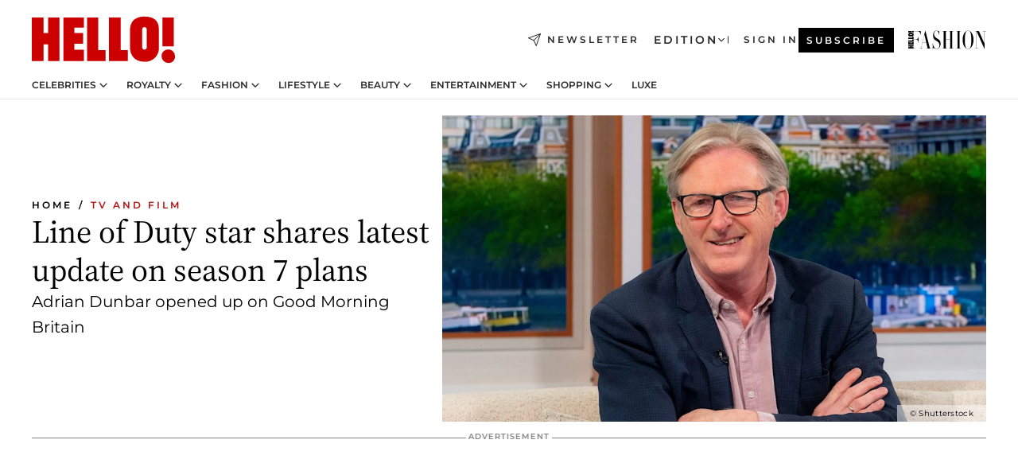

--- FILE ---
content_type: text/html; charset=utf-8
request_url: https://www.hellomagazine.com/film/705302/line-of-duty-star-adrian-dunbar-update-on-season-seven/
body_size: 37326
content:
<!DOCTYPE html><html lang="en"><head><meta charSet="utf-8" data-next-head=""/><meta name="viewport" content="width=device-width" data-next-head=""/><meta property="mrf:tags" content="ed:1" data-next-head=""/><meta property="mrf:tags" content="otherEdition:" data-next-head=""/><meta property="mrf:tags" content="documentType:story" data-next-head=""/><meta property="mrf:tags" content="publication:HELLO" data-next-head=""/><meta property="mrf:tags" content="articleLength:483" data-next-head=""/><meta property="mrf:tags" content="hasEmbedded:false" data-next-head=""/><meta property="mrf:tags" content="hasRelatedContent:true" data-next-head=""/><meta property="mrf:tags" content="hasRelatedGallery:false" data-next-head=""/><meta property="mrf:tags" content="contentAccess:free" data-next-head=""/><meta property="mrf:tags" content="articleID:705302" data-next-head=""/><meta property="mrf:tags" content="isPremium:false" data-next-head=""/><meta property="mrf:tags" content="internalLinks:3" data-next-head=""/><meta property="mrf:tags" content="externalLinks:2" data-next-head=""/><meta property="mrf:tags" content="numberImages:3" data-next-head=""/><meta property="mrf:tags" content="numberParagraphs:11" data-next-head=""/><meta property="mrf:tags" content="hasPodcast:false" data-next-head=""/><meta property="mrf:tags" content="articleType:article" data-next-head=""/><meta property="mrf:tags" content="contentPurpose:reactive-news" data-next-head=""/><meta property="mrf:tags" content="commercialPurpose:" data-next-head=""/><meta property="mrf:tags" content="numberAds:5" data-next-head=""/><meta property="mrf:tags" content="holaPlusOrigin:" data-next-head=""/><meta property="mrf:tags" content="hasVideo:true" data-next-head=""/><meta property="mrf:sections" content="film" data-next-head=""/><title data-next-head="">Line of Duty star shares latest update on season 7 plans | HELLO!</title><link rel="canonical" href="https://www.hellomagazine.com/film/705302/line-of-duty-star-adrian-dunbar-update-on-season-seven/" data-next-head=""/><link rel="alternate" type="application/rss+xml" title="HELLO! RSS FILM feed" href="https://www.hellomagazine.com/feeds/rss/any/film/any/50.xml" data-next-head=""/><link rel="alternate" href="https://www.hellomagazine.com/film/705302/line-of-duty-star-adrian-dunbar-update-on-season-seven/" hreflang="en" data-next-head=""/><meta name="title" content="Line of Duty star shares latest update on season 7 plans | HELLO!" data-next-head=""/><meta name="description" content="Line of Duty star Adrian Dunbar was asked if Line of Duty will ever return to our screens, and it turns out the cast would love to return for a seventh season." data-next-head=""/><meta name="robots" content="max-image-preview:large, max-snippet:-1, max-video-preview:-1" data-next-head=""/><meta name="plantilla" content="Plantilla de noticias (plantilla-noticias.html)" data-next-head=""/><meta property="og:url" content="https://www.hellomagazine.com/film/705302/line-of-duty-star-adrian-dunbar-update-on-season-seven/" data-next-head=""/><meta property="og:title" content="Line of Duty star shares latest update on season 7 plans" data-next-head=""/><meta property="og:description" content="Line of Duty star Adrian Dunbar was asked if Line of Duty will ever return to our screens, and it turns out the cast would love to return for a seventh season." data-next-head=""/><meta property="og:article:author" content="https://www.hellomagazine.com/author/megan-bull/" data-next-head=""/><meta property="og:image" content="https://images.hellomagazine.com/horizon/landscape/73b9b4d755b8-adrian-dunbar-good-morning-britain.jpg?tx=c_fill,w_1200" data-next-head=""/><meta property="og:image:height" content="675" data-next-head=""/><meta property="og:image:width" content="1200" data-next-head=""/><meta property="og:type" content="article" data-next-head=""/><meta property="lang" content="en" data-next-head=""/><meta property="article:modified_time" content="2024-07-10T09:49:22.766Z" data-next-head=""/><meta property="article:published_time" content="2024-07-10T09:49:22.766Z" data-next-head=""/><meta property="article:section" content="TV and Film" data-next-head=""/><meta property="article:tag" content="Good Morning Britain,Line Of Duty,TV and Film,BBC" data-next-head=""/><meta property="article:publisher" content="https://www.facebook.com/hello/" data-next-head=""/><meta property="fb:app_id" content="115281558857295" data-next-head=""/><meta property="fb:pages" content="89982930077" data-next-head=""/><meta name="dc.title" content="Line of Duty star shares latest update on season 7 plans | HELLO!" data-next-head=""/><meta name="dc.date" content="2024-07-10T09:49:22.766Z" data-next-head=""/><meta name="dc.author" content="Megan Bull" data-next-head=""/><meta name="twitter:card" content="summary_large_image" data-next-head=""/><meta name="twitter:site" content="@hellomag" data-next-head=""/><meta name="twitter:title" content="Line of Duty star shares latest update on season 7 plans" data-next-head=""/><meta name="twitter:image" content="https://images.hellomagazine.com/horizon/landscape/73b9b4d755b8-adrian-dunbar-good-morning-britain.jpg?tx=c_fill,w_1200" data-next-head=""/><meta name="twitter:description" content="Line of Duty star Adrian Dunbar was asked if Line of Duty will ever return to our screens, and it turns out the cast would love to return for a seventh season." data-next-head=""/><meta name="twitter:creator" content="@hellomag" data-next-head=""/><meta name="twitter:url" content="https://www.hellomagazine.com/film/705302/line-of-duty-star-adrian-dunbar-update-on-season-seven/" data-next-head=""/><meta property="og:site_name" content="HELLO!" data-next-head=""/><meta property="fb:admins" content="89982930077" data-next-head=""/><meta property="og:updated_time" content="2024-07-10T09:49:22.766Z" data-next-head=""/><script type="application/ld+json" data-next-head="">[{"@context":"https://schema.org","@type":"NewsArticle","mainEntityOfPage":{"@type":"WebPage","@id":"https://www.hellomagazine.com/film/705302/line-of-duty-star-adrian-dunbar-update-on-season-seven/","isAccessibleForFree":true},"headline":"Line of Duty star shares latest update on season 7 plans","datePublished":"2024-07-10T09:49:22.766Z","dateModified":"2024-07-10T09:49:22.766Z","copyrightYear":"2024","url":"https://www.hellomagazine.com/film/705302/line-of-duty-star-adrian-dunbar-update-on-season-seven/","author":[{"@type":"Person","name":"Megan Bull","url":"https://www.hellomagazine.com/author/megan-bull/"}],"articleSection":"TV and Film","inLanguage":"en","license":"","description":"Line of Duty star Adrian Dunbar was asked if Line of Duty will ever return to our screens, and it turns out the cast would love to return for a seventh season.","keywords":["Good Morning Britain","Line Of Duty","TV and Film","BBC"],"publisher":{"@type":"NewsMediaOrganization","name":"HELLO!","@legalName":"Hello Ltd","url":"https://www.hellomagazine.com/","publishingPrinciples":"https://www.hellomagazine.com/editorial-policy/","logo":{"@type":"ImageObject","url":"https://www.hellomagazine.com/hellocom.png","width":187,"height":60}},"image":[{"@type":"ImageObject","url":"https://images.hellomagazine.com/horizon/landscape/73b9b4d755b8-adrian-dunbar-good-morning-britain.jpg","width":1920,"height":1080},{"@type":"ImageObject","url":"https://images.hellomagazine.com/horizon/square/73b9b4d755b8-adrian-dunbar-good-morning-britain.jpg","width":1080,"height":1080},{"@type":"ImageObject","url":"https://images.hellomagazine.com/horizon/43/73b9b4d755b8-adrian-dunbar-good-morning-britain.jpg","width":1920,"height":1440}]},{"@context":"https://schema.org","@graph":[{"@type":"Organization","@id":"https://www.hellomagazine.com/#organization","url":"https://www.hellomagazine.com/","name":"HELLO!","logo":{"@type":"ImageObject","@id":"https://www.hellomagazine.com/#logo","url":"https://www.hellomagazine.com/hellocom.png","caption":"HELLO!","width":187,"height":60},"image":{"@id":"https://www.hellomagazine.com/#logo"}},{"@type":"WebSite","@id":"https://www.hellomagazine.com/#website","url":"https://www.hellomagazine.com/","name":"HELLO!","publisher":{"@id":"https://www.hellomagazine.com/#organization"}},{"@type":"WebPage","@id":"https://www.hellomagazine.com/film/705302/line-of-duty-star-adrian-dunbar-update-on-season-seven/#webpage","url":"https://www.hellomagazine.com/film/705302/line-of-duty-star-adrian-dunbar-update-on-season-seven/","inLanguage":"en","isPartOf":{"@id":"https://www.hellomagazine.com/#website"},"about":{"@id":"https://www.hellomagazine.com/#organization"}}]},{"@context":"https://schema.org","@type":"BreadcrumbList","itemListElement":[{"@type":"ListItem","position":1,"name":"HELLO!","item":{"@id":"https://www.hellomagazine.com/","@type":"CollectionPage"}},{"@type":"ListItem","position":2,"name":"TV and Film","item":{"@id":"https://www.hellomagazine.com/film/","@type":"CollectionPage"}}]},{"@context":"https://schema.org","@graph":[{"@type":"Organization","url":"https://www.hellomagazine.com/","name":"HELLO!","logo":{"@type":"ImageObject","@id":"https://www.hellomagazine.com/#logo","url":"https://www.hellomagazine.com/hellocom.png","caption":"HELLO!","width":187,"height":60}}]}]</script><link rel="preconnect" href="https://fonts.gstatic.com"/><link rel="preconnect" href="https://securepubads.g.doubleclick.net"/><link rel="preconnect" href="https://api.permutive.com"/><link rel="preconnect" href="https://micro.rubiconproject.com"/><link rel="preconnect" href="https://cdn.jwplayer.com"/><link rel="preconnect" href="https://cdn.privacy-mgmt.com"/><link rel="preconnect" href="https://www.googletagmanager.com"/><link rel="preconnect" href="https://images.hellomagazine.com/horizon/"/><link rel="dns-prefetch" href="https://fonts.gstatic.com"/><link rel="dns-prefetch" href="https://securepubads.g.doubleclick.net"/><link rel="dns-prefetch" href="https://api.permutive.com"/><link rel="dns-prefetch" href="https://micro.rubiconproject.com"/><link rel="dns-prefetch" href="https://cdn.jwplayer.com"/><link rel="dns-prefetch" href="https://cdn.privacy-mgmt.com"/><link rel="dns-prefetch" href="https://www.googletagmanager.com"/><link rel="dns-prefetch" href="https://images.hellomagazine.com/horizon/"/><link rel="dns-prefetch" href="https://ssl.p.jwpcdn.com"/><link rel="dns-prefetch" href="https://www.google-analytics.com"/><script fetchpriority="high" type="text/javascript" src="https://securepubads.g.doubleclick.net/tag/js/gpt.js" async=""></script><link rel="apple-touch-icon" type="image/png" sizes="57x57" href="/apple-touch-icon-57x57.png"/><link rel="apple-touch-icon" type="image/png" sizes="60x60" href="/apple-touch-icon-60x60.png"/><link rel="apple-touch-icon" type="image/png" sizes="72x72" href="/apple-touch-icon-72x72.png"/><link rel="apple-touch-icon" type="image/png" sizes="76x76" href="/apple-touch-icon-76x76.png"/><link rel="apple-touch-icon" type="image/png" sizes="114x114" href="/apple-touch-icon-114x114.png"/><link rel="apple-touch-icon" type="image/png" sizes="120x120" href="/apple-touch-icon-120x120.png"/><link rel="apple-touch-icon" type="image/png" sizes="144x144" href="/apple-touch-icon-144x144.png"/><link rel="apple-touch-icon" type="image/png" sizes="152x152" href="/apple-touch-icon-152x152.png"/><link rel="apple-touch-icon" type="image/png" sizes="180x180" href="/apple-touch-icon-180x180.png"/><link rel="icon" type="image/png" sizes="192x192" href="/favicon-192x192.png"/><link rel="shortcut icon" type="image/png" sizes="32x32" href="/favicon-32x32.png"/><link rel="icon" type="image/png" sizes="16x16" href="/favicon-16x16.png"/><link rel="icon" type="image/x-icon" href="/favicon.ico"/><link rel="shortcut icon" href="/favicon.ico"/><link rel="manifest" href="/site.webmanifest" crossorigin="use-credentials"/><link rel="mask-icon" href="/icons/safari-pinned-tab.svg" color="#cc0000"/><meta name="msapplication-TileColor" content="#cc0000"/><meta name="theme-color" content="#ffffff"/><meta name="version" content="v4.64.0"/><script id="datalayer-script" data-nscript="beforeInteractive">(function() {
						const page = {"documentType":"story","geoBucket":"geo_us","errorStatus":"","publication":"HELLO","subsection":"film","section":"film","cleanURL":"https://www.hellomagazine.com/film/705302/line-of-duty-star-adrian-dunbar-update-on-season-seven/","canonicalURL":"https://www.hellomagazine.com/film/705302/line-of-duty-star-adrian-dunbar-update-on-season-seven/","ed":"1","otherEdition":[],"dataSource":"web"};
						const article = {"datePublication":"20240710","author":["Megan Bull"],"tags":["good-morning-britain","line-of-duty","bbc"],"keywords":[],"videoTitle":"Adrian Dunbar shares new update on Line of Duty season seven","dateModified":"20240710","videoID":"TcyuQDE6","videoPlayer":"jwPlayer","videoType":"","videoStyle":"","descriptionURL":"Line of Duty star Adrian Dunbar was asked if Line of Duty will ever return to our screens, and it turns out the cast would love to return for a seventh season.","contentClassification":"","clientName":"","articleLength":483,"articleTitle":"Line of Duty star shares latest update on season 7 plans","articleHeadline":"Line of Duty star shares latest update on season 7 plans","articleSubtitle":"Line of Duty star Adrian Dunbar was asked if Line of Duty will ever return to our screens, and it turns out the cast would love to return for a seventh season.","articleID":705302,"externalLinks":2,"numberImages":3,"numberParagraphs":11,"hasVideo":true,"hasEmbedded":false,"internalLinks":3,"hasPodcast":false,"contentPurpose":"reactive-news","articleType":"article","isAffiliate":false,"isBranded":false,"isTenancy":false,"isPremium":false,"isOneColumn":false,"contentAccess":"free","holaPlusOrigin":"","hasRelatedContent":true,"hasRelatedGallery":false,"commercialPurpose":[],"campaign":[],"sourceClonedArticle":"","numberAds":5,"primaryImageStyle":"rightAligned169","contentCreation":[],"recirculationBlockType":["link-list","related-news","outbrain","related-news-interlinking","related-content"],"recirculationBlockNumber":5};
						window.dataLayer = window.dataLayer || [];
						if (page) window.dataLayer.push(page);
						if (article) window.dataLayer.push(article);
					})();</script><script id="prebid-create" data-nscript="beforeInteractive">
			window.pbjs = window.pbjs || {};
			window.pbjs.que = window.pbjs.que || [];
		</script><script id="gpt-create" data-nscript="beforeInteractive">
			window.dataLayer = window.dataLayer || [];
			window.googletag = window.googletag || {cmd: []};
			window.adConfig = window.adConfig || {};
			window.adConfig.ads = window.adConfig.ads || [];
			window.adConfig.sraIds = window.adConfig.sraIds || [];
			window.adConfig.adUnit = window.adConfig.adUnit || '';
			window.mappings = window.mappings || {};
			window.pageLevelTargeting = window.pageLevelTargeting || false;
		</script><link rel="preload" href="/_next/static/css/b467704b92552677.css?dpl=dpl_CeU9ZvtbKe9Xz85j1KLBfp4BdEjf" as="style"/><link rel="stylesheet" href="/_next/static/css/b467704b92552677.css?dpl=dpl_CeU9ZvtbKe9Xz85j1KLBfp4BdEjf" data-n-g=""/><link rel="preload" href="/_next/static/css/f701f5d1b65cd37e.css?dpl=dpl_CeU9ZvtbKe9Xz85j1KLBfp4BdEjf" as="style"/><link rel="stylesheet" href="/_next/static/css/f701f5d1b65cd37e.css?dpl=dpl_CeU9ZvtbKe9Xz85j1KLBfp4BdEjf" data-n-p=""/><link rel="preload" href="/_next/static/css/afe6d837ce3c2cbc.css?dpl=dpl_CeU9ZvtbKe9Xz85j1KLBfp4BdEjf" as="style"/><link rel="stylesheet" href="/_next/static/css/afe6d837ce3c2cbc.css?dpl=dpl_CeU9ZvtbKe9Xz85j1KLBfp4BdEjf" data-n-p=""/><noscript data-n-css=""></noscript><script defer="" nomodule="" src="/_next/static/chunks/polyfills-42372ed130431b0a.js?dpl=dpl_CeU9ZvtbKe9Xz85j1KLBfp4BdEjf"></script><script src="//applets.ebxcdn.com/ebx.js" async="" id="ebx" defer="" data-nscript="beforeInteractive"></script><script defer="" src="/_next/static/chunks/7565.351a43b9345fbff4.js?dpl=dpl_CeU9ZvtbKe9Xz85j1KLBfp4BdEjf"></script><script defer="" src="/_next/static/chunks/3345.335516c2a005971b.js?dpl=dpl_CeU9ZvtbKe9Xz85j1KLBfp4BdEjf"></script><script defer="" src="/_next/static/chunks/8325.eecfdb738e37c689.js?dpl=dpl_CeU9ZvtbKe9Xz85j1KLBfp4BdEjf"></script><script defer="" src="/_next/static/chunks/36.8678ed23b899c02e.js?dpl=dpl_CeU9ZvtbKe9Xz85j1KLBfp4BdEjf"></script><script defer="" src="/_next/static/chunks/7194.d171233e211c0611.js?dpl=dpl_CeU9ZvtbKe9Xz85j1KLBfp4BdEjf"></script><script defer="" src="/_next/static/chunks/747.d3e6bcd8b3547a9e.js?dpl=dpl_CeU9ZvtbKe9Xz85j1KLBfp4BdEjf"></script><script defer="" src="/_next/static/chunks/819.9bd4b9b211a0911f.js?dpl=dpl_CeU9ZvtbKe9Xz85j1KLBfp4BdEjf"></script><script defer="" src="/_next/static/chunks/6237.88fbc96fb893f556.js?dpl=dpl_CeU9ZvtbKe9Xz85j1KLBfp4BdEjf"></script><script defer="" src="/_next/static/chunks/7632.2d60001171e742ed.js?dpl=dpl_CeU9ZvtbKe9Xz85j1KLBfp4BdEjf"></script><script defer="" src="/_next/static/chunks/6510.b27b37e3889fe4ef.js?dpl=dpl_CeU9ZvtbKe9Xz85j1KLBfp4BdEjf"></script><script defer="" src="/_next/static/chunks/408.dc828eec70943330.js?dpl=dpl_CeU9ZvtbKe9Xz85j1KLBfp4BdEjf"></script><script src="/_next/static/chunks/webpack-87c31038fb8ab965.js?dpl=dpl_CeU9ZvtbKe9Xz85j1KLBfp4BdEjf" defer=""></script><script src="/_next/static/chunks/framework-87f4787c369d4fa9.js?dpl=dpl_CeU9ZvtbKe9Xz85j1KLBfp4BdEjf" defer=""></script><script src="/_next/static/chunks/main-44e6ccee67a62537.js?dpl=dpl_CeU9ZvtbKe9Xz85j1KLBfp4BdEjf" defer=""></script><script src="/_next/static/chunks/pages/_app-96a39b9515f5f6a9.js?dpl=dpl_CeU9ZvtbKe9Xz85j1KLBfp4BdEjf" defer=""></script><script src="/_next/static/chunks/1609-4252f898d0831c6c.js?dpl=dpl_CeU9ZvtbKe9Xz85j1KLBfp4BdEjf" defer=""></script><script src="/_next/static/chunks/4223-375e6eabf805e548.js?dpl=dpl_CeU9ZvtbKe9Xz85j1KLBfp4BdEjf" defer=""></script><script src="/_next/static/chunks/5397-1cefece9dabe59ef.js?dpl=dpl_CeU9ZvtbKe9Xz85j1KLBfp4BdEjf" defer=""></script><script src="/_next/static/chunks/pages/article/%5B...path%5D-2ea536edef1be7c9.js?dpl=dpl_CeU9ZvtbKe9Xz85j1KLBfp4BdEjf" defer=""></script><script src="/_next/static/rwHDhL_LLoweydNzxWeT8/_buildManifest.js?dpl=dpl_CeU9ZvtbKe9Xz85j1KLBfp4BdEjf" defer=""></script><script src="/_next/static/rwHDhL_LLoweydNzxWeT8/_ssgManifest.js?dpl=dpl_CeU9ZvtbKe9Xz85j1KLBfp4BdEjf" defer=""></script></head><body><div id="__next"><a class="skLi-8370a0" href="#hm-main">Skip to main content</a><a class="skLi-8370a0" href="#hm-footer">Skip to footer</a><div class="glide-header he-heWr-13544c1"><header class=" he-theme he-header" id="hm-header" data-no-swipe="true"><div class="he-heMaRoWr-20558d9 hm-container"><div class="he-heToBa-12016a3"><button type="button" class="he-heHaTo-215244d button bu-i-1138ea0" aria-label="Toggle menu" aria-expanded="false" title="Toggle menu"><svg viewBox="0 0 16 13" xmlns="http://www.w3.org/2000/svg" aria-hidden="true" class="hm-icon"><path d="M16 1.5H0V0h16zM16 7H0V5.5h16zm0 5.5H0V11h16z" fill="currentColor" fill-rule="evenodd"></path></svg></button><div class="he-heLoCo-194933f"><a aria-label="HELLO Magazine" class="he-loLi-8311c6 he-link" href="/"><svg viewBox="0 0 182 59" fill="none" xmlns="http://www.w3.org/2000/svg" aria-hidden="true" class="he-loIc-826c03 hm-icon"><path d="M0 1.13h14.9v19.828h5.935V1.13h14.28v55.423h-14.28V35.367H14.9v21.188H0V1.128zm40.27 0h25.934v12.993h-12.21v6.836h11.26v13.68h-11.26v7.4h12.21v14.52H40.271V1.13zm29.91 0h14.28v41.468h9.4v13.954H70.18V1.129zm27.891 0h14.843v41.468h9.297v13.954h-24.14V1.129zm82.445 0h-14.339v36.723h14.339V1.129zm-6.891 57.86a8.83 8.83 0 01-6.137-2.569 8.633 8.633 0 01-2.544-6.089 8.182 8.182 0 01.567-3.236 8.263 8.263 0 011.794-2.764 8.381 8.381 0 012.739-1.858 8.462 8.462 0 013.254-.66 8.436 8.436 0 013.389.568 8.365 8.365 0 012.871 1.869 8.199 8.199 0 012.414 6.208 7.802 7.802 0 01-.434 3.307 7.866 7.866 0 01-1.779 2.833 7.978 7.978 0 01-2.805 1.852 8.05 8.05 0 01-3.329.539zm-30.353-1.59a21.16 21.16 0 01-9.232-1.902 15.565 15.565 0 01-5.603-4.518 17.195 17.195 0 01-3.535-9.85V15.085a15.458 15.458 0 012.781-8.454C130.8 2.231 136.045 0 143.272 0c11.908 0 18.203 5.372 18.203 15.537 0 4.233.058 23.275.17 25.477a17.12 17.12 0 01-1.668 6.547 17.284 17.284 0 01-4.079 5.416 17.522 17.522 0 01-5.867 3.455 17.655 17.655 0 01-6.759.968zm-.052-43.954a2.689 2.689 0 00-2.064.743 2.632 2.632 0 00-.795 2.024v22.824a2.762 2.762 0 00.796 2.164 2.842 2.842 0 002.173.83 3.045 3.045 0 002.031-.935 2.978 2.978 0 00.825-2.06c0-.928-.029-6.228-.055-11.357v-.1c-.026-5.132-.055-10.44-.055-11.358a2.747 2.747 0 00-.841-1.978 2.825 2.825 0 00-2.015-.797z" fill="currentColor"></path></svg><span class="sr-only">Line of Duty star shares latest update on season 7 plans</span></a></div><a class="he-heNeLi-2084f73 he-link" href="https://www.hellomagazine.com/newsletter/"><svg viewBox="0 0 18 18" fill="none" xmlns="http://www.w3.org/2000/svg" aria-hidden="true" class="hm-icon"><path fill-rule="evenodd" clip-rule="evenodd" d="M17.837.163a.556.556 0 010 .786l-9.342 9.343a.556.556 0 01-.787-.787L17.051.163a.556.556 0 01.786 0z" fill="currentColor"></path><path fill-rule="evenodd" clip-rule="evenodd" d="M17.837.163a.556.556 0 01.132.577l-5.914 16.888a.556.556 0 01-1.033.042l-3.288-7.405L.33 6.975a.556.556 0 01.042-1.033L17.26.032a.556.556 0 01.577.13zM2.064 6.528l6.318 2.808a.556.556 0 01.282.283l2.805 6.317 5.068-14.473L2.064 6.528z" fill="currentColor"></path></svg><span class="newsletter-label">Newsletter</span></a><div class="he-heEdSw-2174946 -header he-theme he-edSw-1589d3b" id="edition-switcher"><button type="button" class="he-edSwBu-2225aeb button bu-i-1138ea0" aria-label="Open Edition Switcher" aria-expanded="false" aria-controls="edition-switcher-list-UK-desktop" title="Open Edition Switcher" on="tap:edition-switcher.toggleClass(class=&#x27;editionOpen&#x27;)">Edition<svg width="140" height="90" viewBox="0 0 14 9" fill="none" xmlns="http://www.w3.org/2000/svg" aria-hidden="true" class="he-edSwIc-1982557 hm-icon"><path fill-rule="evenodd" clip-rule="evenodd" d="M7.8 8.43a1 1 0 01-1.415 0L.57 2.615A1 1 0 011.985 1.2l5.107 5.108L12.2 1.2a1 1 0 111.415 1.415L7.8 8.43z" fill="currentColor"></path></svg></button><ul class="he-edSwLi-2001c71" id="edition-switcher-list-UK-desktop" aria-hidden="true"><li><a aria-label="Browse the United Kingdom Edition" class="he-edSwLi-1987a78 he-link" href="/" tabindex="-1">UK</a></li><li><a aria-label="Browse the US Edition" class="he-edSwLi-1987a78 he-link" href="/us/" tabindex="-1">USA</a></li><li><a aria-label="Browse the Canada Edition" class="he-edSwLi-1987a78 he-link" href="/ca/" tabindex="-1">Canada</a></li></ul></div><div class="login-header he-loCo-146800c"><a aria-label="Sign in" class="he-loLi-935396 he-link" href="" rel="nofollow"><span class="he-loLiTe-1356d2a">Sign in</span></a></div><div class="he-suCl-1819162"><a class="-button he-link" href="https://www.hellomagazine.com/subscribe/">Subscribe</a></div></div><div class="he-heNaCo-18413da"><nav class="he-heNa-165781b" aria-label="Primary Header Navigation" id="header-navigation-primary"><ul class="he-naLi-148407d"><li class="he-naIt-1471b6f"><div class="he-naWr-1809e3b" id="header-navigation-primary-link-e2CYoKwt_V"><a class="he-naLa-1552e12 he-naLi-147079d he-link" href="https://www.hellomagazine.com/celebrities/">Celebrities</a><button type="button" class="he-naSuBu-2443568 button bu-i-1138ea0" aria-label="Open Celebrities Submenu" aria-expanded="false" aria-controls="sub-menu-e2CYoKwt_V-primary" on="tap:sub-menu-e2CYoKwt_V-primary.toggleClass(class=&#x27;navigationWrapperOpen&#x27;)"><svg width="140" height="90" viewBox="0 0 14 9" fill="none" xmlns="http://www.w3.org/2000/svg" aria-hidden="true" class="he-naSuIc-2200d8b hm-icon"><path fill-rule="evenodd" clip-rule="evenodd" d="M7.8 8.43a1 1 0 01-1.415 0L.57 2.615A1 1 0 011.985 1.2l5.107 5.108L12.2 1.2a1 1 0 111.415 1.415L7.8 8.43z" fill="currentColor"></path></svg></button><ul class="he-naSu-1807e6f" aria-hidden="true" id="sub-menu-e2CYoKwt_V-primary"><li class="he-naSuIt-2206ba3"><a class="he-suLi-116577e he-link" href="https://www.hellomagazine.com/tags/hello-exclusive/" tabindex="-1">Exclusives &amp; Interviews</a></li><li class="he-naSuIt-2206ba3"><a class="he-suLi-116577e he-link" href="https://www.hellomagazine.com/tags/celebrity-couples/" tabindex="-1">Celebrity couples</a></li><li class="he-naSuIt-2206ba3"><a class="he-suLi-116577e he-link" href="https://www.hellomagazine.com/tags/red-carpet/" tabindex="-1">Red carpet &amp; events</a></li></ul></div></li><li class="he-naIt-1471b6f"><div class="he-naWr-1809e3b" id="header-navigation-primary-link-ez60xykw8a"><a class="he-naLa-1552e12 he-naLi-147079d he-link" href="https://www.hellomagazine.com/royalty/">Royalty</a><button type="button" class="he-naSuBu-2443568 button bu-i-1138ea0" aria-label="Open Royalty Submenu" aria-expanded="false" aria-controls="sub-menu-ez60xykw8a-primary" on="tap:sub-menu-ez60xykw8a-primary.toggleClass(class=&#x27;navigationWrapperOpen&#x27;)"><svg width="140" height="90" viewBox="0 0 14 9" fill="none" xmlns="http://www.w3.org/2000/svg" aria-hidden="true" class="he-naSuIc-2200d8b hm-icon"><path fill-rule="evenodd" clip-rule="evenodd" d="M7.8 8.43a1 1 0 01-1.415 0L.57 2.615A1 1 0 011.985 1.2l5.107 5.108L12.2 1.2a1 1 0 111.415 1.415L7.8 8.43z" fill="currentColor"></path></svg></button><ul class="he-naSu-1807e6f" aria-hidden="true" id="sub-menu-ez60xykw8a-primary"><li class="he-naSuIt-2206ba3"><a class="he-suLi-116577e he-link" href="https://www.hellomagazine.com/tags/king-charles/" tabindex="-1">King Charles III</a></li><li class="he-naSuIt-2206ba3"><a class="he-suLi-116577e he-link" href="https://www.hellomagazine.com/tags/queen-consort-camilla/" tabindex="-1">Queen Consort</a></li><li class="he-naSuIt-2206ba3"><a class="he-suLi-116577e he-link" href="https://www.hellomagazine.com/tags/kate-middleton/" tabindex="-1">Kate Middleton</a></li><li class="he-naSuIt-2206ba3"><a class="he-suLi-116577e he-link" href="https://www.hellomagazine.com/tags/meghan-markle/" tabindex="-1">Meghan Markle</a></li><li class="he-naSuIt-2206ba3"><a class="he-suLi-116577e he-link" href="https://www.hellomagazine.com/tags/prince-william/" tabindex="-1">Prince William</a></li><li class="he-naSuIt-2206ba3"><a class="he-suLi-116577e he-link" href="https://www.hellomagazine.com/tags/prince-harry/" tabindex="-1">Prince Harry</a></li><li class="he-naSuIt-2206ba3"><a class="he-suLi-116577e he-link" href="https://www.hellomagazine.com/tags/prince-george/" tabindex="-1">Prince George</a></li><li class="he-naSuIt-2206ba3"><a class="he-suLi-116577e he-link" href="https://www.hellomagazine.com/tags/princess-charlotte/" tabindex="-1">Princess Charlotte</a></li><li class="he-naSuIt-2206ba3"><a class="he-suLi-116577e he-link" href="https://www.hellomagazine.com/tags/prince-louis/" tabindex="-1">Prince Louis</a></li><li class="he-naSuIt-2206ba3"><a class="he-suLi-116577e he-link" href="https://www.hellomagazine.com/tags/british-royals/" tabindex="-1">British Royals</a></li></ul></div></li><li class="he-naIt-1471b6f"><div class="he-naWr-1809e3b" id="header-navigation-primary-link-eA8HxDD3CD"><a class="he-naLa-1552e12 he-naLi-147079d he-link" href="https://www.hellomagazine.com/fashion/"> Fashion</a><button type="button" class="he-naSuBu-2443568 button bu-i-1138ea0" aria-label="Open  Fashion Submenu" aria-expanded="false" aria-controls="sub-menu-eA8HxDD3CD-primary" on="tap:sub-menu-eA8HxDD3CD-primary.toggleClass(class=&#x27;navigationWrapperOpen&#x27;)"><svg width="140" height="90" viewBox="0 0 14 9" fill="none" xmlns="http://www.w3.org/2000/svg" aria-hidden="true" class="he-naSuIc-2200d8b hm-icon"><path fill-rule="evenodd" clip-rule="evenodd" d="M7.8 8.43a1 1 0 01-1.415 0L.57 2.615A1 1 0 011.985 1.2l5.107 5.108L12.2 1.2a1 1 0 111.415 1.415L7.8 8.43z" fill="currentColor"></path></svg></button><ul class="he-naSu-1807e6f" aria-hidden="true" id="sub-menu-eA8HxDD3CD-primary"><li class="he-naSuIt-2206ba3"><a class="he-suLi-116577e he-link" href="https://www.hellomagazine.com/fashion/news/" tabindex="-1"> Trending Fashion</a></li><li class="he-naSuIt-2206ba3"><a class="he-suLi-116577e he-link" href="https://www.hellomagazine.com/fashion/celebrity-style/" tabindex="-1"> Celebrity Style</a></li><li class="he-naSuIt-2206ba3"><a class="he-suLi-116577e he-link" href="https://www.hellomagazine.com/fashion/royal-style/" tabindex="-1"> Royal Style</a></li></ul></div></li><li class="he-naIt-1471b6f"><div class="he-naWr-1809e3b" id="header-navigation-primary-link-eZFNzHXAF6"><span class="he-naLa-1552e12 he-naLi-147079d"> Lifestyle</span><button type="button" class="he-naSuBu-2443568 button bu-i-1138ea0" aria-label="Open  Lifestyle Submenu" aria-expanded="false" aria-controls="sub-menu-eZFNzHXAF6-primary" on="tap:sub-menu-eZFNzHXAF6-primary.toggleClass(class=&#x27;navigationWrapperOpen&#x27;)"><svg width="140" height="90" viewBox="0 0 14 9" fill="none" xmlns="http://www.w3.org/2000/svg" aria-hidden="true" class="he-naSuIc-2200d8b hm-icon"><path fill-rule="evenodd" clip-rule="evenodd" d="M7.8 8.43a1 1 0 01-1.415 0L.57 2.615A1 1 0 011.985 1.2l5.107 5.108L12.2 1.2a1 1 0 111.415 1.415L7.8 8.43z" fill="currentColor"></path></svg></button><ul class="he-naSu-1807e6f" aria-hidden="true" id="sub-menu-eZFNzHXAF6-primary"><li class="he-naSuIt-2206ba3"><a class="he-suLi-116577e he-link" href="https://www.hellomagazine.com/homes/" tabindex="-1"> Homes</a></li><li class="he-naSuIt-2206ba3"><a class="he-suLi-116577e he-link" href="https://www.hellomagazine.com/cuisine/" tabindex="-1"> Food</a></li><li class="he-naSuIt-2206ba3"><a class="he-suLi-116577e he-link" href="https://www.hellomagazine.com/brides/" tabindex="-1"> Weddings</a></li><li class="he-naSuIt-2206ba3"><a class="he-suLi-116577e he-link" href="https://www.hellomagazine.com/healthandbeauty/mother-and-baby/" tabindex="-1"> Parenting</a></li><li class="he-naSuIt-2206ba3"><a class="he-suLi-116577e he-link" href="https://www.hellomagazine.com/hubs/second-act/" tabindex="-1">Second Act</a></li><li class="he-naSuIt-2206ba3"><a class="he-suLi-116577e he-link" href="https://www.hellomagazine.com/healthandbeauty/health-and-fitness/" tabindex="-1"> Health &amp; Fitness</a></li><li class="he-naSuIt-2206ba3"><a class="he-suLi-116577e he-link" href="https://www.hellomagazine.com/travel/" tabindex="-1"> Travel</a></li></ul></div></li><li class="he-naIt-1471b6f"><div class="he-naWr-1809e3b" id="header-navigation-primary-link-eWbBXUt3gp"><a class="he-naLa-1552e12 he-naLi-147079d he-link" href="https://www.hellomagazine.com/healthandbeauty/"> Beauty</a><button type="button" class="he-naSuBu-2443568 button bu-i-1138ea0" aria-label="Open  Beauty Submenu" aria-expanded="false" aria-controls="sub-menu-eWbBXUt3gp-primary" on="tap:sub-menu-eWbBXUt3gp-primary.toggleClass(class=&#x27;navigationWrapperOpen&#x27;)"><svg width="140" height="90" viewBox="0 0 14 9" fill="none" xmlns="http://www.w3.org/2000/svg" aria-hidden="true" class="he-naSuIc-2200d8b hm-icon"><path fill-rule="evenodd" clip-rule="evenodd" d="M7.8 8.43a1 1 0 01-1.415 0L.57 2.615A1 1 0 011.985 1.2l5.107 5.108L12.2 1.2a1 1 0 111.415 1.415L7.8 8.43z" fill="currentColor"></path></svg></button><ul class="he-naSu-1807e6f" aria-hidden="true" id="sub-menu-eWbBXUt3gp-primary"><li class="he-naSuIt-2206ba3"><a class="he-suLi-116577e he-link" href="https://www.hellomagazine.com/healthandbeauty/makeup/" tabindex="-1"> Makeup</a></li><li class="he-naSuIt-2206ba3"><a class="he-suLi-116577e he-link" href="https://www.hellomagazine.com/healthandbeauty/skincare-and-fragrances/" tabindex="-1"> Skincare</a></li><li class="he-naSuIt-2206ba3"><a class="he-suLi-116577e he-link" href="https://www.hellomagazine.com/healthandbeauty/hair/" tabindex="-1"> Hair</a></li></ul></div></li><li class="he-naIt-1471b6f"><div class="he-naWr-1809e3b" id="header-navigation-primary-link-ezkImQzoLE"><span class="he-naLa-1552e12 he-naLi-147079d">Entertainment</span><button type="button" class="he-naSuBu-2443568 button bu-i-1138ea0" aria-label="Open Entertainment Submenu" aria-expanded="false" aria-controls="sub-menu-ezkImQzoLE-primary" on="tap:sub-menu-ezkImQzoLE-primary.toggleClass(class=&#x27;navigationWrapperOpen&#x27;)"><svg width="140" height="90" viewBox="0 0 14 9" fill="none" xmlns="http://www.w3.org/2000/svg" aria-hidden="true" class="he-naSuIc-2200d8b hm-icon"><path fill-rule="evenodd" clip-rule="evenodd" d="M7.8 8.43a1 1 0 01-1.415 0L.57 2.615A1 1 0 011.985 1.2l5.107 5.108L12.2 1.2a1 1 0 111.415 1.415L7.8 8.43z" fill="currentColor"></path></svg></button><ul class="he-naSu-1807e6f" aria-hidden="true" id="sub-menu-ezkImQzoLE-primary"><li class="he-naSuIt-2206ba3"><a class="he-suLi-116577e he-link" href="https://www.hellomagazine.com/film/" tabindex="-1"> TV &amp; Film</a></li><li class="he-naSuIt-2206ba3"><a class="he-suLi-116577e he-link" href="https://www.hellomagazine.com/tags/music/" tabindex="-1">Music</a></li><li class="he-naSuIt-2206ba3"><a class="he-suLi-116577e he-link" href="https://www.hellomagazine.com/podcasts/" tabindex="-1">Podcasts</a></li></ul></div></li><li class="he-naIt-1471b6f"><div class="he-naWr-1809e3b" id="header-navigation-primary-link-e1vqMkAIui"><a class="he-naLa-1552e12 he-naLi-147079d he-link" href="https://www.hellomagazine.com/shopping/"> Shopping</a><button type="button" class="he-naSuBu-2443568 button bu-i-1138ea0" aria-label="Open  Shopping Submenu" aria-expanded="false" aria-controls="sub-menu-e1vqMkAIui-primary" on="tap:sub-menu-e1vqMkAIui-primary.toggleClass(class=&#x27;navigationWrapperOpen&#x27;)"><svg width="140" height="90" viewBox="0 0 14 9" fill="none" xmlns="http://www.w3.org/2000/svg" aria-hidden="true" class="he-naSuIc-2200d8b hm-icon"><path fill-rule="evenodd" clip-rule="evenodd" d="M7.8 8.43a1 1 0 01-1.415 0L.57 2.615A1 1 0 011.985 1.2l5.107 5.108L12.2 1.2a1 1 0 111.415 1.415L7.8 8.43z" fill="currentColor"></path></svg></button><ul class="he-naSu-1807e6f" aria-hidden="true" id="sub-menu-e1vqMkAIui-primary"><li class="he-naSuIt-2206ba3"><a class="he-suLi-116577e he-link" href="https://www.hellomagazine.com/tags/get-the-look/" tabindex="-1">Get the Look</a></li><li class="he-naSuIt-2206ba3"><a class="he-suLi-116577e he-link" href="https://www.hellomagazine.com/tags/beauty-products/" tabindex="-1">Beauty Products</a></li><li class="he-naSuIt-2206ba3"><a class="he-suLi-116577e he-link" href="https://www.hellomagazine.com/tags/sales/" tabindex="-1">Sales</a></li></ul></div></li><li class="he-naIt-1471b6f"><a class="he-naLi-147079d he-link" href="https://www.hellomagazine.com/hubs/luxe/">LUXE</a></li></ul></nav></div><div class="he-heSuBrLo-18030ca"><a aria-label="" class="he-loLi-8311c6 he-link" href="/hfm/"><svg viewBox="0 0 205 50" fill="none" xmlns="http://www.w3.org/2000/svg" aria-hidden="true" class="he-loIc-826c03 hm-icon"><path d="M204.934 1.98h-8.661c-.088 0-.088.52 0 .52h3.868c.176 0 .264.065.264.26v32.208L186.336 3.15c-.396-.91-.659-1.17-.967-1.17h-9.981c-.088 0-.088.52 0 .52h3.869c.176 0 .264.065.264.26v44.48c0 .195-.088.26-.264.26h-3.869c-.088 0-.088.52 0 .52h8.662c.088 0 .088-.52 0-.52h-3.913c-.176 0-.22-.065-.22-.26V3.02l20.444 45.843c.132.26.44.195.44 0V2.76c0-.195.088-.26.264-.26h3.869c.088 0 .088-.52 0-.52zm-33.181 23.052c0-13.376-6.419-24.155-14.377-24.155-8.31 0-14.333 11.233-14.333 24.155 0 13.312 6.463 24.091 14.333 24.091 7.958 0 14.377-10.779 14.377-24.09zm-5.892 0c0 12.987-1.055 17.987-3.253 21.104-1.407 1.883-3.121 2.533-5.232 2.533-2.023 0-3.781-.65-5.144-2.533-2.199-3.117-3.298-8.117-3.298-21.104 0-11.363 1.099-17.986 3.298-21.168 1.363-1.883 3.121-2.467 5.144-2.467 2.111 0 3.825.584 5.232 2.467 2.198 3.182 3.253 9.805 3.253 21.168zM135.099 47.24V2.76c0-.195.088-.26.264-.26h3.913c.088 0 .088-.52 0-.52h-13.762c-.088 0-.088.52 0 .52h3.869c.176 0 .264.065.264.26v44.48c0 .195-.088.26-.264.26h-3.869c-.088 0-.088.52 0 .52h13.762c.088 0 .088-.52 0-.52h-3.913c-.176 0-.264-.065-.264-.26zm-19.288 0V2.76c0-.195.088-.26.264-.26h3.869c.088 0 .088-.52 0-.52h-13.322c-.088 0-.088.52 0 .52h3.474c.176 0 .263.065.263.26V23.8H98.576V2.76c0-.195.088-.26.264-.26h3.474c.088 0 .088-.52 0-.52H88.992c-.088 0-.088.52 0 .52h3.825c.22 0 .308.065.308.26v44.48c0 .195-.088.26-.308.26h-3.825c-.088 0-.088.52 0 .52h13.322c.088 0 .088-.52 0-.52H98.84c-.176 0-.264-.065-.264-.26V24.318h11.783V47.24c0 .195-.087.26-.263.26h-3.474c-.088 0-.088.52 0 .52h13.322c.088 0 .088-.52 0-.52h-3.869c-.176 0-.264-.065-.264-.26zM67.674 9.578c0-4.48 2.506-8.181 5.98-8.181 3.78 0 7.518 5 7.518 11.168 0 .13.352.13.352 0V1.072c0-.195-.352-.195-.352 0-.088.714-.484 1.558-1.803 1.558-1.978 0-3.385-1.753-5.76-1.753-4.484 0-8.353 5.055-8.353 12.782 0 7.728 3.254 10.974 7.386 13.182 6.771 3.636 9.585 6.828 9.585 13.061 0 4.221-2.726 8.767-7.826 8.767-5.716 0-9.717-9.546-9.717-14.74 0-.195-.307-.195-.307 0v15c0 .194.263.194.307 0 .132-1.17 1.144-2.468 2.419-2.468 1.978 0 4.176 2.662 7.342 2.662 6.947 0 10.596-7.263 10.596-13.691 0-7.923-3.605-10.974-9.277-13.961-5.54-2.922-8.09-7.283-8.09-11.893zM60.968 47.5h-3.737a.382.382 0 01-.352-.26L45.009 1.072a.179.179 0 00-.353 0l-10.684 43.7c-.615 2.533-.703 2.728-1.099 2.728h-3.297c-.088 0-.088.52 0 .52h8.31c.087 0 .087-.52 0-.52h-3.914c-.263 0-.22-.39.352-2.727l3.078-12.468h10.024l3.606 14.935c0 .13-.045.26-.22.26h-4.09c-.087 0-.087.52 0 .52h14.246c.088 0 .088-.52 0-.52zM47.294 31.785H37.49l4.968-20.324 4.836 20.324zM33.151 14.838V2.176c0-.065-.044-.195-.132-.195H15.154v.52h9.512c5.495 0 8.133 6.298 8.133 12.337 0 .195.352.195.352 0zm-12.179 9.285h-6.19v.52h6.19c3.518 0 5.848 3.701 5.848 8.117 0 .13.307.13.307 0V16.007c0-.13-.307-.13-.307 0 0 4.48-2.33 8.116-5.848 8.116zm-2.428 23.384h-3.762v.52h3.762c.088 0 .088-.52 0-.52zM9.608 1.983H.151v3.685h9.457V1.983zm2.904 4.021a2.164 2.164 0 100-4.328 2.164 2.164 0 000 4.328zm-2.023.9H3.394C1.519 6.91 0 8.996 0 11.572c0 2.577 1.522 4.666 3.4 4.666h7.1c2.133 0 3.862-2.089 3.862-4.666 0-2.578-1.73-4.668-3.862-4.668h-.011zm-.454 3.908v.003h.002c.28 0 .509.329.509.734 0 .405-.228.734-.51.734H3.854c-.27 0-.486-.329-.486-.734 0-.405.217-.734.485-.734h.001v-.003h6.182zm3.985 8.486V16.94h-3.415v2.357H.15v3.749h13.87v-3.748zm0 10.852v-6.023h-3.415v2.407H.151v3.616H14.02zm0 4.132v-3.098h-3.614v3.098h-1.64V31.44h-3.66v2.842H3.395v-3.097H.15v6.575h13.87v-3.478zm0 8.41V39.08H.15v3.614h4.956v1.591H.151v3.743H14.02v-3.743H8.766v-1.591h5.254z" fill="currentColor"></path></svg><span class="sr-only">Line of Duty star shares latest update on season 7 plans</span></a></div></div></header><span id="hm-main"></span></div>    <!-- -->  <div class="all" id="div-outofpage1X1_0" data-position="outofpage" data-refresh-count="0" data-ad-title="ADVERTISEMENT"></div> 
<div class="gc-col-12 gc-row">
 <div class="gc-col-12 gc-row hm-container skin-container" role="main">
  <div class="he-arCo-12511f0 he-ahRi-711fc1  he-theme"><div class="he-maWr-1158355"><div class="he-heWr-1457675"><nav class=" he-theme he-br-11623d5" aria-label="Breadcrumbs"><ul><li class="he-brIt-15618e2"><a aria-label="Home" class="he-link" href="/">Home</a></li><li class="he-brIt-15618e2 he-brItAc-2165a92"><a aria-label="TV and Film" class="he-link" href="/film/">TV and Film</a></li></ul></nav><h1 class="he-720f74 he-title">Line of Duty star shares latest update on season 7 plans</h1><hr class="he-boLiUnTi-2077d80"/><h2 class="he-720f74 he-su-8760bf">Adrian Dunbar opened up on Good Morning Britain</h2><hr class="he-boLi-1053c1d"/></div><div class="he-meWr-1249476"><div class="imCo-14461c5"><img src="https://images.hellomagazine.com/horizon/landscape/73b9b4d755b8-adrian-dunbar-good-morning-britain.jpg" sizes="(min-width:1280px) 730px, (min-width:960px) 45vw, (min-width:768px) 45vw, (min-width:320px) 100vw, 100vw" srcSet="https://images.hellomagazine.com/horizon/landscape/73b9b4d755b8-adrian-dunbar-good-morning-britain.jpg?tx=c_limit,w_960 960w, https://images.hellomagazine.com/horizon/landscape/73b9b4d755b8-adrian-dunbar-good-morning-britain.jpg?tx=c_limit,w_360 360w, https://images.hellomagazine.com/horizon/landscape/73b9b4d755b8-adrian-dunbar-good-morning-britain.jpg?tx=c_limit,w_640 640w" width="1920" height="1080" loading="eager" decoding="async" alt="Adrian Dunbar on Good Morning Britain" fetchpriority="high" class="image"/><span class="imCr-1233683">&#169; Shutterstock</span></div></div></div></div>  <div class="-variation-megabanner -style-1 hello-style" data-sticky-megabanner="false" data-ad-title="ADVERTISEMENT"><div class="desktop adCo-11280b3"><div id="div-megabanner_0" data-refresh-count="0"></div></div></div> <!-- --> <!-- --> 
  <div class="gc-col-12 gc-row hm-grid hm-grid__section hm-grid__article">
   <div class="gc-col-8 gc-row hm-grid__content hm-grid__content--article">
    <div class="he-arBy-1351edd  he-theme"><div class="he-arByIn-1859323"><div><div class="he-author  he-theme"><div><img src="https://images.hellomagazine.com/horizon/square/2c82005cb218-240312helloheadshots0503.jpg" sizes="(min-width:1360px) 35px, (min-width:320px) 35px, 35px" srcSet="https://images.hellomagazine.com/horizon/square/2c82005cb218-240312helloheadshots0503.jpg?tx=c_limit,w_640 640w, https://images.hellomagazine.com/horizon/square/2c82005cb218-240312helloheadshots0503.jpg?tx=c_limit,w_160 160w" width="35" height="35" loading="lazy" decoding="async" alt="Megan Bull" fetchpriority="auto" class="he-auIm-114260e image"/></div><div class="he-auDe-1369079"><a class="he-auNa-104497a link" href="/author/megan-bull/">Megan Bull</a><span class="he-pu-97452a">TV Writer</span></div></div><div class="he-loTi-13508a5 he-loTiWiMa-2368daf he-theme"><span class="he-loTiSp-1752866">July 10, 2024</span><time class="he-loTiTiTa-203339b he-loTiTiTaHi-2621b16" dateTime="2024-07-10T09:49:22.766Z">Jul 10, 2024, 10:49 AM GMT+1</time></div></div><div class="he-soShWr-2088523"><div id="socialSharing" class="he-soSh-13519cb he-soSh-13519cb he-theme he-soShHo-2417e03"><span class="he-soShLa-1831ff7">Share this:</span><ul class="he-soShLi-1864eac"><li class="he-soShIt-17504d3 -type-whatsapp"><a aria-label="Join our WhatsApp group" class="he-soShLi-1749f81 he-link" href="https://api.whatsapp.com/send?text=https%3A%2F%2Fwww.hellomagazine.com%2Ffilm%2F705302%2Fline-of-duty-star-adrian-dunbar-update-on-season-seven%2F&amp;media=&amp;description=Line%20of%20Duty%20star%20shares%20latest%20update%20on%20season%207%20plans" rel="nofollow" target="_blank"><svg width="18" height="18" viewBox="0 0 18 18" fill="none" xmlns="http://www.w3.org/2000/svg" aria-hidden="true" class="he-soShLiIc-2142828 hm-icon"><path fill-rule="evenodd" clip-rule="evenodd" d="M4.283 1.304A8.93 8.93 0 018.49.01a8.928 8.928 0 11-3.54 16.913L.441 17.992a.347.347 0 01-.417-.409l.947-4.601A8.93 8.93 0 014.283 1.304zm5.773 14.524a6.994 6.994 0 003.816-1.955v-.002a6.99 6.99 0 10-11.18-1.77l.314.605-.582 2.824 2.767-.653.625.312a6.993 6.993 0 004.24.64zm1.475-5.46l1.73.496-.002.002a.646.646 0 01.366.967 2.917 2.917 0 01-1.546 1.348c-1.184.285-3.002.006-5.272-2.112-1.965-1.835-2.485-3.362-2.362-4.573A2.91 2.91 0 015.569 4.78a.646.646 0 011.008.23l.73 1.645a.646.646 0 01-.08.655l-.369.477a.632.632 0 00-.05.698 9.228 9.228 0 002.978 2.626.625.625 0 00.684-.144l.424-.43a.646.646 0 01.637-.169z" fill="currentColor"></path></svg></a></li><li class="he-soShIt-17504d3 -type-facebook"><a aria-label="Follow us on Facebook" class="he-soShLi-1749f81 he-link" href="https://www.facebook.com/sharer/sharer.php?u=https%3A%2F%2Fwww.hellomagazine.com%2Ffilm%2F705302%2Fline-of-duty-star-adrian-dunbar-update-on-season-seven%2F&amp;quote=Line%20of%20Duty%20star%20shares%20latest%20update%20on%20season%207%20plans" rel="nofollow" target="_blank"><svg width="11" height="18" viewBox="0 0 11 18" fill="none" xmlns="http://www.w3.org/2000/svg" aria-hidden="true" class="he-soShLiIc-2142828 hm-icon"><path fill-rule="evenodd" clip-rule="evenodd" d="M10.008 3.132H7.146a.955.955 0 00-.72 1.035v2.06h3.6v2.944h-3.6V18H3.06V9.171H0V6.227h3.06V4.5A4.23 4.23 0 017.025 0h2.974v3.132h.01z" fill="currentColor"></path></svg></a></li><li class="he-soShIt-17504d3 -type-twitter"><a aria-label="Follow us on X" class="he-soShLi-1749f81 he-link" href="https://twitter.com/intent/tweet?text=Line%20of%20Duty%20star%20shares%20latest%20update%20on%20season%207%20plans&amp;url=https%3A%2F%2Fwww.hellomagazine.com%2Ffilm%2F705302%2Fline-of-duty-star-adrian-dunbar-update-on-season-seven%2F" rel="nofollow" target="_blank"><svg width="18" height="18" viewBox="0 0 18 18" fill="none" xmlns="http://www.w3.org/2000/svg" aria-hidden="true" class="he-soShLiIc-2142828 hm-icon"><path d="M10.7 7.8L17.4 0h-1.6L10 6.8 5.4 0H0l7 10.2-7 8.2h1.6l6.1-7.1 4.9 7.1H18L10.7 7.8zm-2.2 2.5l-.7-1-5.6-8.1h2.4l4.6 6.5.7 1 5.9 8.5h-2.4l-4.9-6.9z" fill="currentColor"></path></svg></a></li><li class="he-soShIt-17504d3 -type-pinterest"><a aria-label="Follow us on Pinterest" class="he-soShLi-1749f81 he-link" href="https://www.pinterest.com/pin/create/button/?url=https%3A%2F%2Fwww.hellomagazine.com%2Ffilm%2F705302%2Fline-of-duty-star-adrian-dunbar-update-on-season-seven%2F&amp;media=&amp;description=Line%20of%20Duty%20star%20shares%20latest%20update%20on%20season%207%20plans" rel="nofollow" target="_blank"><svg width="15" height="18" viewBox="0 0 15 18" fill="none" xmlns="http://www.w3.org/2000/svg" aria-hidden="true" class="he-soShLiIc-2142828 hm-icon"><path d="M5.77 11.905C5.295 14.383 4.717 16.76 3.002 18c-.529-3.746.777-6.559 1.384-9.542-1.034-1.736.125-5.232 2.306-4.37 2.685 1.058-2.324 6.455 1.038 7.13 3.51.703 4.944-6.077 2.767-8.281-3.144-3.182-9.155-.072-8.416 4.485.18 1.114 1.333 1.452.46 2.99C.529 9.967-.068 8.383.007 6.272.13 2.815 3.12.397 6.116.06c3.792-.424 7.35 1.388 7.84 4.944.554 4.016-1.71 8.364-5.76 8.05-1.104-.084-1.565-.628-2.426-1.15z" fill="currentColor"></path></svg></a></li><li class="he-soShIt-17504d3 -type-flipboard"><a class="he-soShLi-1749f81 he-link" href="https://share.flipboard.com/bookmarklet/popout?v=2&amp;title=Line%20of%20Duty%20star%20shares%20latest%20update%20on%20season%207%20plans&amp;url=https%3A%2F%2Fwww.hellomagazine.com%2Ffilm%2F705302%2Fline-of-duty-star-adrian-dunbar-update-on-season-seven%2F" rel="nofollow" target="_blank"><svg width="16" height="16" viewBox="0 0 16 16" fill="none" xmlns="http://www.w3.org/2000/svg" aria-hidden="true" class="he-soShLiIc-2142828 hm-icon"><path d="M0 8.16V16h5.216v-5.216l2.605-.02 2.611-.012.013-2.611.019-2.605 2.611-.019 2.605-.013V.32H0v7.84z" fill="currentColor"></path></svg></a></li></ul></div></div></div></div> 
    <div class="gc-col-12 hm-article__body -category-film" style="width:100.0%">
     <div></div><div class="he-boCo-11616d9 ldJsonContent"><p id="e9sVKSFcKv" data-wc="35"><a class="hm-link he-link" href="https://www.hellomagazine.com/tags/line-of-duty/" data-mrf-recirculation="article-body-link"><span><em>Line of Duty</em></span></a> could return, according to Adrian Dunbar. Appearing on <a class="hm-link he-link" href="https://www.hellomagazine.com/tags/good-morning-britain/" data-mrf-recirculation="article-body-link"><span><em>Good Morning Britain</em></span></a>, the actor – who starred as Superintendent Ted Hastings – addressed the possibility of a seventh season. </p><p id="eOpq7e798-p" data-wc="53">After <a class="hm-link he-link" href="https://www.hellomagazine.com/tags/susanna-reid/" data-mrf-recirculation="article-body-link">Susanna Reid</a> probed Adrian about a new series and told him that <em>Line of Duty</em> needs to return, Adrian replied: &quot;I think so, Vicky [McClure] thinks so, Martin [Compston] thinks so. Everybody thinks so. It&#x27;ll be down to the BBC and Doctor Jed Mercurio I think, when and whether we do it.&quot;</p><div class="fr-embedded">
 <div data-wc="100" id="e1jW03FI--"><div id="e1jW03FI--"><script type="application/ld+json">{"@context":"https://schema.org","@type":"VideoObject","name":"Adrian Dunbar shares new update on Line of Duty season seven","description":"Adrian Dunbar was quizzed over the possibility of a seventh season of Line of Duty.","uploadDate":"2024-07-10T09:41:59.000Z","duration":"PT31S","contentUrl":"https://cdn.jwplayer.com/videos/TcyuQDE6-YCnxxetJ.mp4","thumbnailURL":["https://cdn.jwplayer.com/v2/media/TcyuQDE6/poster.jpg?width=720"],"embedUrl":"https://cdn.jwplayer.com/previews/TcyuQDE6","publisher":{"@type":"Organization","name":"HELLO! Magazine","logo":{"@type":"ImageObject","url":"https://www.hellomagazine.com/hellocom.png","width":187,"height":60},"sameAs":["https://www.hellomagazine.com"]}}</script><figure class="viPl-1156a89"><figcaption class="viPlTi-167079e">Adrian Dunbar shares new update on Line of Duty season seven</figcaption></figure></div></div>
</div><p id="eYYIDezpOuA" data-wc="31">&quot;We&#x27;re all up for it, we&#x27;re keeping our fingers crossed,&quot; added the TV star. &quot;Hopefully somebody will make a decision at some point and everybody will go &#x27;Oh they&#x27;re off again!&#x27;&quot;</p><p id="eqCU3dR4mg3" data-wc="39">As fans will remember, Line of Duty last aired in May 2021, with DCI Ian Buckells (Nigel Boyle) exposed as &#x27;H&#x27; or &#x27;The Fourth Man&#x27;. But, after the big reveal, fans weren&#x27;t quite ready to say goodbye to AC-12.</p><div class="fr-embedded">
 <div data-wc="75" id="emoga2-v94"><figure class="he-meIm-995f02"><div class="imCo-14461c5"><img src="https://images.hellomagazine.com/horizon/original_aspect_ratio/92ed75a86045-line-of-duty.jpg" sizes="(min-width:1360px) 630px, (min-width:960px) 60vw, (min-width:320px) calc(100vw - (var(--page-gutter) * 2)), calc(100vw - (var(--page-gutter) * 2))" srcSet="https://images.hellomagazine.com/horizon/original_aspect_ratio/92ed75a86045-line-of-duty.jpg?tx=c_limit,w_960 960w, https://images.hellomagazine.com/horizon/original_aspect_ratio/92ed75a86045-line-of-duty.jpg?tx=c_limit,w_640 640w, https://images.hellomagazine.com/horizon/original_aspect_ratio/92ed75a86045-line-of-duty.jpg?tx=c_limit,w_360 360w" width="1024" height="682" loading="lazy" decoding="async" alt="Martin Compston and Adrian Dunbar pose for Line of Duty season six photo" fetchpriority="auto" class="image image"/><span class="imCr-1233683">&#169; Steffan Hill</span></div><figcaption class="he-meImCa-17135c3">Adrian revealed that he and his fellow cast members are all hoping to return</figcaption></figure></div>
</div><p id="eKb3nubBxAH" data-wc="21">In previous years, cast members have been quizzed about a seventh season, and it seems they&#x27;re all on the same page. </p><p id="e5Y3Rud3GbE" data-wc="31">&quot;I don&#x27;t know, there&#x27;s no word of it. I think we&#x27;ve all been really honest and said should that happen, we&#x27;re all game,&quot; Vicky McClure told <a class="hm-link he-link" href="https://www.theguardian.com/tv-and-radio/2022/jan/15/vicky-mcclure-line-of-duty-started-with-nothing" rel="nofollow" data-mrf-recirculation="article-body-link"><span><em>The Guardian</em></span></a> in 2022. </p><div class="fr-embedded">
 <div data-mrf-recirculation="Read more"><div data-wc="50" id="eU2ZJYCXUV"><div data-mrf-recirculation="related-content" class="he-reCo-146821e -category-film  he-theme js-rel-content"><h4 class="he-720f74 he-reCoTi-1982b82">Read more</h4><nav aria-label="Continue reading related articles"><ul class="he-reCoLi-18802bd"><li class="he-reCoIt-186740b"><article class=" he-theme he-card he-caHaLi-10929fc"><div class="he-caMe-890111"><div class="he-caImWr-1630256"><a aria-label="Line of Duty, The Split and The Crown stars unite in first look at BBC&#x27;s new psychological thriller – and it looks gripping" class="he-caLi-80899a he-link" href="/film/701872/line-of-duty-the-split-stars-unite-bbc-psychological-thriller-dead-and-buried/"><img src="https://images.hellomagazine.com/horizon/square/91a795a5f97b-dead-and-buried.jpg" sizes="(min-width:1360px) 88px, 88px" srcSet="https://images.hellomagazine.com/horizon/square/91a795a5f97b-dead-and-buried.jpg?tx=c_limit,w_160 160w" width="1080" height="1080" loading="lazy" decoding="async" alt="Line of Duty, The Split and The Crown stars unite in first look at BBC&#x27;s new psychological thriller – and it looks gripping" fetchpriority="auto" class="image"/></a></div></div><div class="he-caCo-114145e"><h5 class="he-720f74 he-caTi-924647"><a aria-label="Line of Duty, The Split and The Crown stars unite in first look at BBC&#x27;s new psychological thriller – and it looks gripping" class="he-caLi-80899a he-link" href="/film/701872/line-of-duty-the-split-stars-unite-bbc-psychological-thriller-dead-and-buried/">Line of Duty, The Split and The Crown stars unite in first look at BBC&#x27;s new psychological thriller – and it looks gripping</a></h5></div></article></li><li class="he-reCoIt-186740b"><article class=" he-theme he-card he-caHaLi-10929fc"><div class="he-caMe-890111"><div class="he-caImWr-1630256"><a aria-label="Line of Duty and Happy Valley stars unite for return of hit BBC drama - see first look" class="he-caLi-80899a he-link" href="/film/674708/sherwood-season-two-first-look-bbc-drama/"><img src="https://images.hellomagazine.com/horizon/square/36a7da6e31c8-p0j39kks.jpg" sizes="(min-width:1360px) 88px, 88px" srcSet="https://images.hellomagazine.com/horizon/square/36a7da6e31c8-p0j39kks.jpg?tx=c_limit,w_160 160w" width="1080" height="1080" loading="lazy" decoding="async" alt="Line of Duty and Happy Valley stars unite for return of hit BBC drama - see first look" fetchpriority="auto" class="image"/></a></div></div><div class="he-caCo-114145e"><h5 class="he-720f74 he-caTi-924647"><a aria-label="Line of Duty and Happy Valley stars unite for return of hit BBC drama - see first look" class="he-caLi-80899a he-link" href="/film/674708/sherwood-season-two-first-look-bbc-drama/">Line of Duty and Happy Valley stars unite for return of hit BBC drama - see first look</a></h5></div></article></li><li class="he-reCoIt-186740b"><article class=" he-theme he-card he-caHaLi-10929fc"><div class="he-caMe-890111"><div class="he-caImWr-1630256"><a aria-label="Is Line of Duty star Vicky McClure’s intense new drama Insomnia worth the watch?" class="he-caLi-80899a he-link" href="/film/554254/vicky-mcclure-new-drama-what-are-viewers-critics-saying/"><img src="https://images.hellomagazine.com/horizon/square/772be8f8b1b4-ins101-20230923-as208979.jpg" sizes="(min-width:1360px) 88px, 88px" srcSet="https://images.hellomagazine.com/horizon/square/772be8f8b1b4-ins101-20230923-as208979.jpg?tx=c_limit,w_160 160w" width="1080" height="1080" loading="lazy" decoding="async" alt="Is Line of Duty star Vicky McClure’s intense new drama Insomnia worth the watch?" fetchpriority="auto" class="image"/></a></div></div><div class="he-caCo-114145e"><h5 class="he-720f74 he-caTi-924647"><a aria-label="Is Line of Duty star Vicky McClure’s intense new drama Insomnia worth the watch?" class="he-caLi-80899a he-link" href="/film/554254/vicky-mcclure-new-drama-what-are-viewers-critics-saying/">Is Line of Duty star Vicky McClure’s intense new drama Insomnia worth the watch?</a></h5></div></article></li></ul></nav></div></div></div>
</div><p id="eCBcNdAGbxC" data-wc="64">&quot;I&#x27;ll just stick with the guys. I think when it comes to a close, it will be a natural close for us all. And we&#x27;re very close with Jed, so it&#x27;s not a business transaction, do you know what I mean? This isn&#x27;t business, this is our lives and we&#x27;ve all created careers from it, and we&#x27;ve all got a lot out of it. </p><div class="fr-embedded">
 <div data-wc="200" id="eCRFJfhm9V"><figure class="he-meIm-995f02"><div class="imCo-14461c5"><img src="https://images.hellomagazine.com/horizon/original_aspect_ratio/1378883fc0b6-vicky-mcclure-lod.jpg" sizes="(min-width:1360px) 630px, (min-width:960px) 60vw, (min-width:320px) calc(100vw - (var(--page-gutter) * 2)), calc(100vw - (var(--page-gutter) * 2))" srcSet="https://images.hellomagazine.com/horizon/original_aspect_ratio/1378883fc0b6-vicky-mcclure-lod.jpg?tx=c_limit,w_960 960w, https://images.hellomagazine.com/horizon/original_aspect_ratio/1378883fc0b6-vicky-mcclure-lod.jpg?tx=c_limit,w_640 640w, https://images.hellomagazine.com/horizon/original_aspect_ratio/1378883fc0b6-vicky-mcclure-lod.jpg?tx=c_limit,w_360 360w" width="682" height="1024" loading="lazy" decoding="async" alt="Vicky Mcclure as DI Kate Fleming in Line of Duty " fetchpriority="auto" class="image image"/><span class="imCr-1233683">&#169; Steffan Hill</span></div><figcaption class="he-meImCa-17135c3">Vicky Mcclure as DI Kate Fleming in Line of Duty </figcaption></figure></div>
</div><p id="eUnHJORpjru" data-wc="37">&quot;Not only that, I can&#x27;t imagine my life without Adey [Adrian Dunbar] and Martin in that acting capacity where it&#x27;s like, well, at least I get to be with my mates for four months of the year.&quot;</p><p id="eEgq8hwqWPU" data-wc="22">For Martin Compston, the feeling&#x27;s mutual but if Line of Duty were to return, the actor wants to ensure it&#x27;s done right. </p><div class="fr-embedded">
 <div data-wc="75" id="eaHliZBk5G"><figure class="he-meIm-995f02"><div class="imCo-14461c5"><img src="https://images.hellomagazine.com/horizon/original_aspect_ratio/9f3ac0c83a56-martin-compston-lod.jpg" sizes="(min-width:1360px) 630px, (min-width:960px) 60vw, (min-width:320px) calc(100vw - (var(--page-gutter) * 2)), calc(100vw - (var(--page-gutter) * 2))" srcSet="https://images.hellomagazine.com/horizon/original_aspect_ratio/9f3ac0c83a56-martin-compston-lod.jpg?tx=c_limit,w_960 960w, https://images.hellomagazine.com/horizon/original_aspect_ratio/9f3ac0c83a56-martin-compston-lod.jpg?tx=c_limit,w_640 640w, https://images.hellomagazine.com/horizon/original_aspect_ratio/9f3ac0c83a56-martin-compston-lod.jpg?tx=c_limit,w_360 360w" width="1024" height="682" loading="lazy" decoding="async" alt="Line of Duty&#x27;s Martin Compston as DS Steve Arnott" fetchpriority="auto" class="image image"/><span class="imCr-1233683">&#169; World Productions/Steffan Hill</span></div><figcaption class="he-meImCa-17135c3">Martin Compston as DS Steve Arnott</figcaption></figure></div>
</div><p id="e7bZlmTp93l" data-wc="56">Speaking to <a class="hm-link he-link" href="https://www.gq-magazine.co.uk/culture/article/martin-compston-line-of-duty-season-7-the-rig-interview" rel="nofollow" data-mrf-recirculation="article-body-link"><span><em>GQ</em></span></a> in 2023, Martin said: &quot;Me, Jed [Mercurio], Vicky [McClure] and Adrian [Dunbar] had a sit down and a big conversation last year just to see if we all honestly wanted to go again. Because, look, people can have their opinions about the finale but this is the most successful drama in BBC history. </p><p id="e4BKy0kRTT45" data-wc="89">&quot;So that could be a good place to end and walk away. So it is definitely on the table. But I also liked the way it wrapped up,&quot; continued Martin. &quot;We had a long talk about it and we all said that we&#x27;d be up for doing one more. One last one. So that&#x27;s where we&#x27;re at. That talk was in April and from then nothing&#x27;s changed. All we&#x27;ve said is that we&#x27;d be up for doing one more at some point but none of us have signed on.&quot;</p></div><div></div>
    </div> <!-- --> <!-- --> <div id="poool-placement-end-of-article"></div> <!-- --> 
    <div class="gc-col-12 hm-article__tags" style="width:100.0%">
     <div data-no-swipe="true" class=" he-theme he-otTa-945f46"><span class="he-otTaTi-1459be5">Other Topics</span><ul aria-label="Other Topics" class="he-otTaLi-1357904"><li class="he-otTaIt-134463f"><a aria-label="View more Good Morning Britain articles" class="he-otTaLi-13433d1 he-link" href="/tags/good-morning-britain/">Good Morning Britain</a></li><li class="he-otTaIt-134463f"><a aria-label="View more Line Of Duty articles" class="he-otTaLi-13433d1 he-link" href="/tags/line-of-duty/">Line Of Duty</a></li><li class="he-otTaIt-134463f"><a aria-label="View more BBC articles" class="he-otTaLi-13433d1 he-link" href="/tags/bbc/">BBC</a></li></ul></div>
    </div><div></div>
   </div>
   <div class="gc-col-4 gc-row hm-grid__aside">
    <div class="gc-col-12 gc-row js-dwi-sidebar-top">
     <div class="gc-col-12 gc-row hm-sticky-sidebar">
      <div class="-variation-robapaginas -style-1 hello-style" data-sticky-megabanner="false" data-ad-title="ADVERTISEMENT"><div class="desktop adCo-11280b3"><div id="div-robapaginas_0" data-refresh-count="0"></div></div></div> <!-- --> <!-- --> <!-- -->
     </div>
    </div>
    <div class="gc-col-12 gc-row hm-sticky-sidebar">
     <div id="sidebarfiller"></div><div class="-variation-robamid -style-1 hello-style" data-sticky-megabanner="false" data-ad-title="ADVERTISEMENT"><div class="desktop adCo-11280b3"><div id="div-robamid_0" data-refresh-count="0"></div></div></div>
    </div>
   </div>
  </div><div class="-variation-bannerinferior -style-1 hello-style" data-sticky-megabanner="false" data-ad-title="ADVERTISEMENT"><div class="desktop adCo-11280b3"><div id="div-bannerinferior_0" data-refresh-count="0"></div></div></div> 
  <div class="gc-col-12 hm-more-about" style="width:100.0%">
   <div data-mrf-recirculation="More TV and Film"><section data-mrf-recirculation="related-news" class="he-re-1396195 he--s-s-700f0c -category-film" aria-label="More TV and Film"><div class="he-reBa-2420469"><div class="no-line he-blTi-1037b62"><div class="he-blTiBl-1528d1e"><div class="he-blTiTi-15516ef"><span class="he-720f74 he-blTiHe-17253e0">More TV and Film</span></div><a aria-label="See more TV and Film" class="he-blTiViAl-1729614 he-link" href="/film/">See more<svg width="11" height="18" viewBox="0 0 11 18" fill="none" xmlns="http://www.w3.org/2000/svg" aria-hidden="true" class="hm-icon"><path d="M4.629 9L0 18l10.8-9L0 0l4.629 9z" fill="currentColor" fill-rule="evenodd"></path></svg></a></div></div><div class="he-reCo-2127550"><article class=" he-theme he-card he-caHaLi-10929fc"><div class="he-caMe-890111"><div class="he-caImWr-1630256"><a aria-label="Watch: Line of Duty star teases &#x27;extremely exciting&#x27; new plot – and update on release date" class="he-caLi-80899a he-link" href="/film/872366/line-of-duty-star-teases-extremely-exciting-plot-and-release-date/"><img src="https://images.hellomagazine.com/horizon/square/06cd871f366a-lod-announcement-image.jpg" sizes="(min-width:1360px) 333px, (min-width:1280px) 24vw, (min-width:960px) 20vw, (min-width:768px) 15vw, (min-width:320px) null, " srcSet="https://images.hellomagazine.com/horizon/square/06cd871f366a-lod-announcement-image.jpg?tx=c_limit,w_360 360w, https://images.hellomagazine.com/horizon/square/06cd871f366a-lod-announcement-image.jpg?tx=c_limit,w_640 640w" width="1080" height="1080" loading="lazy" decoding="async" alt="Watch: Line of Duty star teases &#x27;extremely exciting&#x27; new plot – and update on release date" fetchpriority="auto" class="image"/></a></div></div><div class="he-caCo-114145e"><h5 class="he-720f74 he-caTi-924647"><div class="icTe-846e52 he-caTiIc-1317a39"><svg width="20" height="20" viewBox="0 0 20 20" fill="none" xmlns="http://www.w3.org/2000/svg" aria-hidden="true" class="icTeIc-1239df0 video-article-icon hm-icon"><path d="M10 19a9 9 0 100-18 9 9 0 000 18z" stroke="currentColor" stroke-width="1.2" stroke-linecap="round" stroke-linejoin="round"></path><path d="M8.2 6.4l5.4 3.6-5.4 3.6V6.4z" stroke="currentColor" stroke-width="1.2" stroke-linecap="round" stroke-linejoin="round"></path></svg></div><a aria-label="Watch: Line of Duty star teases &#x27;extremely exciting&#x27; new plot – and update on release date" class="he-caLi-80899a he-link" href="/film/872366/line-of-duty-star-teases-extremely-exciting-plot-and-release-date/">Watch: Line of Duty star teases &#x27;extremely exciting&#x27; new plot – and update on release date</a></h5><span class="he-caSu-1254304"><span class="">Martin Compston plays DI Steve Arnott alongside Vicky McClure as DC Kate Fleming and Adrian Dunbar as Superintendent Ted Hastings</span></span></div></article><article class="minicardDWI acdwi-sponsored-highlight he-theme he-card acdwi-sponsored-highlight he-caHaLi-10929fc"><div class="he-caMe-890111"><div class="he-caImWr-1630256"><a aria-label="HELLO! editors share their favourite destinations to holiday in the winter months" class="he-caLi-80899a he-link" href="http://pubads.g.doubleclick.net/gampad/clk?id=7156454070&amp;iu=/87824813/Hellomagazine/button" rel="nofollow"><img src="https://images.hellomagazine.com/horizon/square/dc5a6b8cc77d-intro-creative-asset.jpg" sizes="(min-width:1360px) 333px, (min-width:1280px) 24vw, (min-width:960px) 20vw, (min-width:768px) 15vw, (min-width:320px) null, " srcSet="https://images.hellomagazine.com/horizon/square/dc5a6b8cc77d-intro-creative-asset.jpg?tx=c_limit,w_360 360w, https://images.hellomagazine.com/horizon/square/dc5a6b8cc77d-intro-creative-asset.jpg?tx=c_limit,w_640 640w" width="1080" height="1080" loading="lazy" decoding="async" alt="HELLO! editors share their favourite destinations to holiday in the winter months" fetchpriority="auto" class="image"/></a></div></div><div class="he-caCo-114145e"><h5 class="he-720f74 he-caTi-924647"><a aria-label="HELLO! editors share their favourite destinations to holiday in the winter months" class="he-caLi-80899a he-link" href="http://pubads.g.doubleclick.net/gampad/clk?id=7156454070&amp;iu=/87824813/Hellomagazine/button" rel="nofollow">HELLO! editors share their favourite destinations to holiday in the winter months</a></h5><span class="he-caSu-1254304"><span class="">From scorching city breaks to sub-tropical beach climates, three HELLO! journalists who love travel have shared their favourite places to visit in winter...</span></span></div></article><article class=" he-theme he-card he-caHaLi-10929fc"><div class="he-caMe-890111"><div class="he-caImWr-1630256"><a aria-label="Line of Duty star issues &#x27;exciting&#x27; cast update ahead of BBC show&#x27;s return" class="he-caLi-80899a he-link" href="/film/872152/line-of-duty-martin-compston-exciting-cast-update-new-season/"><img src="https://images.hellomagazine.com/horizon/square/1f43e280569f-martin-compston-line-of-duty.jpg" sizes="(min-width:1360px) 333px, (min-width:1280px) 24vw, (min-width:960px) 20vw, (min-width:768px) 15vw, (min-width:320px) null, " srcSet="https://images.hellomagazine.com/horizon/square/1f43e280569f-martin-compston-line-of-duty.jpg?tx=c_limit,w_360 360w, https://images.hellomagazine.com/horizon/square/1f43e280569f-martin-compston-line-of-duty.jpg?tx=c_limit,w_640 640w" width="1080" height="1080" loading="lazy" decoding="async" alt="Line of Duty star issues &#x27;exciting&#x27; cast update ahead of BBC show&#x27;s return" fetchpriority="auto" class="image"/></a></div></div><div class="he-caCo-114145e"><h5 class="he-720f74 he-caTi-924647"><a aria-label="Line of Duty star issues &#x27;exciting&#x27; cast update ahead of BBC show&#x27;s return" class="he-caLi-80899a he-link" href="/film/872152/line-of-duty-martin-compston-exciting-cast-update-new-season/">Line of Duty star issues &#x27;exciting&#x27; cast update ahead of BBC show&#x27;s return</a></h5><span class="he-caSu-1254304"><span class="">It was announced in November 2025 that Line of Duty would be returning for a seventh season, and now star Martin Compston has given an insight into the casting</span></span></div></article><article class=" he-theme he-card he-caHaLi-10929fc"><div class="he-caMe-890111"><div class="he-caImWr-1630256"><a aria-label="Line of Duty&#x27;s &#x27;challenging&#x27; season 7 explained - including questions that need answering" class="he-caLi-80899a he-link" href="/film/868345/line-of-duty-season-7-all-we-know-returning-stars-to-questions-need-answering/"><img src="https://images.hellomagazine.com/horizon/square/06cd871f366a-lod-announcement-image.jpg" sizes="(min-width:1360px) 333px, (min-width:1280px) 24vw, (min-width:960px) 20vw, (min-width:768px) 15vw, (min-width:320px) null, " srcSet="https://images.hellomagazine.com/horizon/square/06cd871f366a-lod-announcement-image.jpg?tx=c_limit,w_360 360w, https://images.hellomagazine.com/horizon/square/06cd871f366a-lod-announcement-image.jpg?tx=c_limit,w_640 640w" width="1080" height="1080" loading="lazy" decoding="async" alt="Line of Duty&#x27;s &#x27;challenging&#x27; season 7 explained - including questions that need answering" fetchpriority="auto" class="image"/></a></div></div><div class="he-caCo-114145e"><h5 class="he-720f74 he-caTi-924647"><div class="icTe-846e52 he-caTiIc-1317a39"><svg xmlns="http://www.w3.org/2000/svg" width="200" height="170" viewBox="0 0 20 17" fill="none" aria-hidden="true" class="icTeIc-1239df0 gallery-icon hm-icon"><path fill="currentColor" stroke="currentColor" stroke-width="0.1" d="M17.435 2.37L5.503 1.017a1.64 1.64 0 00-1.29.372 1.66 1.66 0 00-.633 1.136l-.218 1.792h-.677A1.756 1.756 0 001 6.13v8.933a1.66 1.66 0 001.616 1.704h12.065a1.794 1.794 0 001.835-1.704v-.35c.298-.057.58-.176.83-.349.354-.298.58-.72.634-1.18l1.01-8.872a1.77 1.77 0 00-1.556-1.941zm-1.79 12.693a.92.92 0 01-.961.83h-12a.787.787 0 01-.807-.763v-1.683l3.386-2.487a1.05 1.05 0 011.355.065L9 13.123c.362.304.817.473 1.29.48a1.99 1.99 0 001.049-.283l4.306-2.492v4.242-.007zm0-5.267l-4.765 2.78a1.11 1.11 0 01-1.294-.109l-2.404-2.12a1.945 1.945 0 00-2.424-.088l-2.882 2.1v-6.23a.882.882 0 01.808-.938h11.998a1.01 1.01 0 01.961.939V9.8l.002-.005zm2.47-5.603v.009l-1.026 8.872a.744.744 0 01-.284.59c-.088.088-.284.131-.284.175v-7.71a1.88 1.88 0 00-1.836-1.817H4.233l.202-1.7c.043-.222.158-.422.328-.57a1.01 1.01 0 01.656-.174l11.907 1.378a.875.875 0 01.787.952l.003-.005z"></path></svg></div><a aria-label="Line of Duty&#x27;s &#x27;challenging&#x27; season 7 explained - including questions that need answering" class="he-caLi-80899a he-link" href="/film/868345/line-of-duty-season-7-all-we-know-returning-stars-to-questions-need-answering/">Line of Duty&#x27;s &#x27;challenging&#x27; season 7 explained - including questions that need answering</a></h5><span class="he-caSu-1254304"><span class="">Martin Compston, Vicky McClure and Adrian Dunbar will reprise their roles in the new six-part series, which begins filming in spring next year</span></span></div></article><article class=" he-theme he-card he-caHaLi-10929fc"><div class="he-caMe-890111"><div class="he-caImWr-1630256"><a aria-label="Tom Hardy&#x27;s &#x27;work of genius&#x27; BBC period drama could return after almost 10 years" class="he-caLi-80899a he-link" href="/film/877604/tom-hardy-epic-bbc-period-drama-taboo-could-return/"><img src="https://images.hellomagazine.com/horizon/square/999d33586573-taboo-2017-stills.jpg" sizes="(min-width:1360px) 333px, (min-width:1280px) 24vw, (min-width:960px) 20vw, (min-width:768px) 15vw, (min-width:320px) null, " srcSet="https://images.hellomagazine.com/horizon/square/999d33586573-taboo-2017-stills.jpg?tx=c_limit,w_360 360w, https://images.hellomagazine.com/horizon/square/999d33586573-taboo-2017-stills.jpg?tx=c_limit,w_640 640w" width="1080" height="1080" loading="lazy" decoding="async" alt="Tom Hardy&#x27;s &#x27;work of genius&#x27; BBC period drama could return after almost 10 years" fetchpriority="auto" class="image"/></a></div></div><div class="he-caCo-114145e"><h5 class="he-720f74 he-caTi-924647"><div class="icTe-846e52 he-caTiIc-1317a39"><svg xmlns="http://www.w3.org/2000/svg" width="200" height="170" viewBox="0 0 20 17" fill="none" aria-hidden="true" class="icTeIc-1239df0 gallery-icon hm-icon"><path fill="currentColor" stroke="currentColor" stroke-width="0.1" d="M17.435 2.37L5.503 1.017a1.64 1.64 0 00-1.29.372 1.66 1.66 0 00-.633 1.136l-.218 1.792h-.677A1.756 1.756 0 001 6.13v8.933a1.66 1.66 0 001.616 1.704h12.065a1.794 1.794 0 001.835-1.704v-.35c.298-.057.58-.176.83-.349.354-.298.58-.72.634-1.18l1.01-8.872a1.77 1.77 0 00-1.556-1.941zm-1.79 12.693a.92.92 0 01-.961.83h-12a.787.787 0 01-.807-.763v-1.683l3.386-2.487a1.05 1.05 0 011.355.065L9 13.123c.362.304.817.473 1.29.48a1.99 1.99 0 001.049-.283l4.306-2.492v4.242-.007zm0-5.267l-4.765 2.78a1.11 1.11 0 01-1.294-.109l-2.404-2.12a1.945 1.945 0 00-2.424-.088l-2.882 2.1v-6.23a.882.882 0 01.808-.938h11.998a1.01 1.01 0 01.961.939V9.8l.002-.005zm2.47-5.603v.009l-1.026 8.872a.744.744 0 01-.284.59c-.088.088-.284.131-.284.175v-7.71a1.88 1.88 0 00-1.836-1.817H4.233l.202-1.7c.043-.222.158-.422.328-.57a1.01 1.01 0 01.656-.174l11.907 1.378a.875.875 0 01.787.952l.003-.005z"></path></svg></div><a aria-label="Tom Hardy&#x27;s &#x27;work of genius&#x27; BBC period drama could return after almost 10 years" class="he-caLi-80899a he-link" href="/film/877604/tom-hardy-epic-bbc-period-drama-taboo-could-return/">Tom Hardy&#x27;s &#x27;work of genius&#x27; BBC period drama could return after almost 10 years</a></h5><span class="he-caSu-1254304"><span class="">The gripping period drama Taboo, which ran for eight episodes in 2017, could still return, according to its creator Steven Knight</span></span></div></article><article class=" he-theme he-card he-caHaLi-10929fc"><div class="he-caMe-890111"><div class="he-caImWr-1630256"><a aria-label="&#x27;Spellbinding&#x27; return of star-studded 8-part BBC drama has viewers completely hooked" class="he-caLi-80899a he-link" href="/film/877591/industry-season-4-has-viewers-hooked/"><img src="https://images.hellomagazine.com/horizon/square/0cfe511b1295-550811.jpg" sizes="(min-width:1360px) 333px, (min-width:1280px) 24vw, (min-width:960px) 20vw, (min-width:768px) 15vw, (min-width:320px) null, " srcSet="https://images.hellomagazine.com/horizon/square/0cfe511b1295-550811.jpg?tx=c_limit,w_360 360w, https://images.hellomagazine.com/horizon/square/0cfe511b1295-550811.jpg?tx=c_limit,w_640 640w" width="1080" height="1080" loading="lazy" decoding="async" alt="&#x27;Spellbinding&#x27; return of star-studded 8-part BBC drama has viewers completely hooked" fetchpriority="auto" class="image"/></a></div></div><div class="he-caCo-114145e"><h5 class="he-720f74 he-caTi-924647"><div class="icTe-846e52 he-caTiIc-1317a39"><svg xmlns="http://www.w3.org/2000/svg" width="200" height="170" viewBox="0 0 20 17" fill="none" aria-hidden="true" class="icTeIc-1239df0 gallery-icon hm-icon"><path fill="currentColor" stroke="currentColor" stroke-width="0.1" d="M17.435 2.37L5.503 1.017a1.64 1.64 0 00-1.29.372 1.66 1.66 0 00-.633 1.136l-.218 1.792h-.677A1.756 1.756 0 001 6.13v8.933a1.66 1.66 0 001.616 1.704h12.065a1.794 1.794 0 001.835-1.704v-.35c.298-.057.58-.176.83-.349.354-.298.58-.72.634-1.18l1.01-8.872a1.77 1.77 0 00-1.556-1.941zm-1.79 12.693a.92.92 0 01-.961.83h-12a.787.787 0 01-.807-.763v-1.683l3.386-2.487a1.05 1.05 0 011.355.065L9 13.123c.362.304.817.473 1.29.48a1.99 1.99 0 001.049-.283l4.306-2.492v4.242-.007zm0-5.267l-4.765 2.78a1.11 1.11 0 01-1.294-.109l-2.404-2.12a1.945 1.945 0 00-2.424-.088l-2.882 2.1v-6.23a.882.882 0 01.808-.938h11.998a1.01 1.01 0 01.961.939V9.8l.002-.005zm2.47-5.603v.009l-1.026 8.872a.744.744 0 01-.284.59c-.088.088-.284.131-.284.175v-7.71a1.88 1.88 0 00-1.836-1.817H4.233l.202-1.7c.043-.222.158-.422.328-.57a1.01 1.01 0 01.656-.174l11.907 1.378a.875.875 0 01.787.952l.003-.005z"></path></svg></div><a aria-label="&#x27;Spellbinding&#x27; return of star-studded 8-part BBC drama has viewers completely hooked" class="he-caLi-80899a he-link" href="/film/877591/industry-season-4-has-viewers-hooked/">&#x27;Spellbinding&#x27; return of star-studded 8-part BBC drama has viewers completely hooked</a></h5><span class="he-caSu-1254304"><span class="">Industry sees the return of Myha&#x27;la, Marisa Abela and Kit Harington, as well as new cast members Charlie Heaton, Max Minghella and Toheeb Jimoh</span></span></div></article><article class=" he-theme he-card he-caHaLi-10929fc"><div class="he-caMe-890111"><div class="he-caImWr-1630256"><a aria-label="6 major Casualty spoilers that will leave you open-mouthed with shock" class="he-caLi-80899a he-link" href="/film/877670/casualty-spoilers-17-january/"><img src="https://images.hellomagazine.com/horizon/square/82d0826d7497-casualty-stevie-nash.jpg" sizes="(min-width:1360px) 333px, (min-width:1280px) 24vw, (min-width:960px) 20vw, (min-width:768px) 15vw, (min-width:320px) null, " srcSet="https://images.hellomagazine.com/horizon/square/82d0826d7497-casualty-stevie-nash.jpg?tx=c_limit,w_360 360w, https://images.hellomagazine.com/horizon/square/82d0826d7497-casualty-stevie-nash.jpg?tx=c_limit,w_640 640w" width="1080" height="1080" loading="lazy" decoding="async" alt="6 major Casualty spoilers that will leave you open-mouthed with shock" fetchpriority="auto" class="image"/></a></div></div><div class="he-caCo-114145e"><h5 class="he-720f74 he-caTi-924647"><div class="icTe-846e52 he-caTiIc-1317a39"><svg xmlns="http://www.w3.org/2000/svg" width="200" height="170" viewBox="0 0 20 17" fill="none" aria-hidden="true" class="icTeIc-1239df0 gallery-icon hm-icon"><path fill="currentColor" stroke="currentColor" stroke-width="0.1" d="M17.435 2.37L5.503 1.017a1.64 1.64 0 00-1.29.372 1.66 1.66 0 00-.633 1.136l-.218 1.792h-.677A1.756 1.756 0 001 6.13v8.933a1.66 1.66 0 001.616 1.704h12.065a1.794 1.794 0 001.835-1.704v-.35c.298-.057.58-.176.83-.349.354-.298.58-.72.634-1.18l1.01-8.872a1.77 1.77 0 00-1.556-1.941zm-1.79 12.693a.92.92 0 01-.961.83h-12a.787.787 0 01-.807-.763v-1.683l3.386-2.487a1.05 1.05 0 011.355.065L9 13.123c.362.304.817.473 1.29.48a1.99 1.99 0 001.049-.283l4.306-2.492v4.242-.007zm0-5.267l-4.765 2.78a1.11 1.11 0 01-1.294-.109l-2.404-2.12a1.945 1.945 0 00-2.424-.088l-2.882 2.1v-6.23a.882.882 0 01.808-.938h11.998a1.01 1.01 0 01.961.939V9.8l.002-.005zm2.47-5.603v.009l-1.026 8.872a.744.744 0 01-.284.59c-.088.088-.284.131-.284.175v-7.71a1.88 1.88 0 00-1.836-1.817H4.233l.202-1.7c.043-.222.158-.422.328-.57a1.01 1.01 0 01.656-.174l11.907 1.378a.875.875 0 01.787.952l.003-.005z"></path></svg></div><a aria-label="6 major Casualty spoilers that will leave you open-mouthed with shock" class="he-caLi-80899a he-link" href="/film/877670/casualty-spoilers-17-january/">6 major Casualty spoilers that will leave you open-mouthed with shock</a></h5><span class="he-caSu-1254304"><span class="">On this week&#x27;s Casualty, Kim tries to prove herself during a school collapse, Dylan continues to wonder if Matty&#x27;s his son, and is there romance in the air for Teddy?</span></span></div></article><article class=" he-theme he-card he-caHaLi-10929fc"><div class="he-caMe-890111"><div class="he-caImWr-1630256"><a aria-label="BBC&#x27;s &#x27;funniest ever&#x27; show to return to screens – 4 years after cancellation" class="he-caLi-80899a he-link" href="/film/877612/mock-the-week-bbc-return-screens-tlc/"><img src="https://images.hellomagazine.com/horizon/square/6bfbc5d6871a-mock-the-week-dara-o-briain-hugh-dennis.jpg" sizes="(min-width:1360px) 333px, (min-width:1280px) 24vw, (min-width:960px) 20vw, (min-width:768px) 15vw, (min-width:320px) null, " srcSet="https://images.hellomagazine.com/horizon/square/6bfbc5d6871a-mock-the-week-dara-o-briain-hugh-dennis.jpg?tx=c_limit,w_360 360w, https://images.hellomagazine.com/horizon/square/6bfbc5d6871a-mock-the-week-dara-o-briain-hugh-dennis.jpg?tx=c_limit,w_640 640w" width="1080" height="1080" loading="lazy" decoding="async" alt="BBC&#x27;s &#x27;funniest ever&#x27; show to return to screens – 4 years after cancellation" fetchpriority="auto" class="image"/></a></div></div><div class="he-caCo-114145e"><h5 class="he-720f74 he-caTi-924647"><a aria-label="BBC&#x27;s &#x27;funniest ever&#x27; show to return to screens – 4 years after cancellation" class="he-caLi-80899a he-link" href="/film/877612/mock-the-week-bbc-return-screens-tlc/">BBC&#x27;s &#x27;funniest ever&#x27; show to return to screens – 4 years after cancellation</a></h5><span class="he-caSu-1254304"><span class="">Nearly four years after the BBC pulled the plug on Mock the Week, the topical news show will be returning – but this time, it&#x27;ll be airing on TLC</span></span></div></article></div></div></section></div>
  </div><div><div data-mrf-recirculation="outbrain" class="ou-868f8a OUTBRAIN" data-src="https://www.hellomagazine.com/film/705302/line-of-duty-star-adrian-dunbar-update-on-season-seven/" data-widget-id="AR_23"></div></div> <div data-mrf-recirculation="Read More"><section data-mrf-recirculation="" class="he-re-1396195 he--s-s-7011b7 -category-film he-seIn-1589a3d" aria-label="Read More"><div class="he-reBa-2420469"><div class="-background-grey with-line he-blTi-1037b62"><div class="he-blTiBl-1528d1e"><div class="he-blTiTi-15516ef"><span class="he-720f74 he-blTiHe-17253e0">Read More</span></div></div></div><div class="he-reCo-2127550"><article class=" he-theme he-card he-caHaLi-10929fc -no-image"><div class="he-caCo-114145e"><h5 class="he-720f74 he-caTi-924647"><a aria-label="Line of Duty, The Split and The Crown stars unite in first look at BBC&#x27;s new psychological thriller – and it looks gripping" class="he-caLi-80899a he-link" href="/film/701872/line-of-duty-the-split-stars-unite-bbc-psychological-thriller-dead-and-buried/">Line of Duty, The Split and The Crown stars unite in first look at BBC&#x27;s new psychological thriller – and it looks gripping</a></h5></div></article><article class=" he-theme he-card he-caHaLi-10929fc -no-image"><div class="he-caCo-114145e"><h5 class="he-720f74 he-caTi-924647"><a aria-label="Line of Duty and Happy Valley stars unite for return of hit BBC drama - see first look" class="he-caLi-80899a he-link" href="/film/674708/sherwood-season-two-first-look-bbc-drama/">Line of Duty and Happy Valley stars unite for return of hit BBC drama - see first look</a></h5></div></article><article class=" he-theme he-card he-caHaLi-10929fc -no-image"><div class="he-caCo-114145e"><h5 class="he-720f74 he-caTi-924647"><a aria-label="BBC weather presenter &#x27;humiliated&#x27; after &#x27;disgusting&#x27; flight treatment" class="he-caLi-80899a he-link" href="/film/554355/bbc-weather-presenter-georgie-palmer-disgusting-flight-treatment/">BBC weather presenter &#x27;humiliated&#x27; after &#x27;disgusting&#x27; flight treatment</a></h5></div></article><article class=" he-theme he-card he-caHaLi-10929fc -no-image"><div class="he-caCo-114145e"><h5 class="he-720f74 he-caTi-924647"><a aria-label="Happy Valley and Line of Duty star to team up for final season of hit BBC show" class="he-caLi-80899a he-link" href="/film/518477/inside-number-nine-final-season-announcement-guest-stars/">Happy Valley and Line of Duty star to team up for final season of hit BBC show</a></h5></div></article></div></div></section></div>
 </div>
</div> <div class="sticky100 he-stElMo-1977d71"><div class="he-stElBa-2401fc4 he--white"><button type="button" class="he-stElCl-1879bac he--right he-stElHi-1755350" aria-label="Close banner" title="Close banner">✕</button></div></div><div></div><footer id="hm-footer" class="he-footer" aria-label="Footer"><div class="he-foRo-9676d8 he-foRoPr-170716c"><div class="he-foLoCo-1987fd2"><a aria-label="HELLO Magazine" class="he-foLoLi-1454e31 he-link" href="/"><svg viewBox="0 0 182 59" fill="none" xmlns="http://www.w3.org/2000/svg" aria-hidden="true" class="he-foLo-1056293 hm-icon"><path d="M0 1.13h14.9v19.828h5.935V1.13h14.28v55.423h-14.28V35.367H14.9v21.188H0V1.128zm40.27 0h25.934v12.993h-12.21v6.836h11.26v13.68h-11.26v7.4h12.21v14.52H40.271V1.13zm29.91 0h14.28v41.468h9.4v13.954H70.18V1.129zm27.891 0h14.843v41.468h9.297v13.954h-24.14V1.129zm82.445 0h-14.339v36.723h14.339V1.129zm-6.891 57.86a8.83 8.83 0 01-6.137-2.569 8.633 8.633 0 01-2.544-6.089 8.182 8.182 0 01.567-3.236 8.263 8.263 0 011.794-2.764 8.381 8.381 0 012.739-1.858 8.462 8.462 0 013.254-.66 8.436 8.436 0 013.389.568 8.365 8.365 0 012.871 1.869 8.199 8.199 0 012.414 6.208 7.802 7.802 0 01-.434 3.307 7.866 7.866 0 01-1.779 2.833 7.978 7.978 0 01-2.805 1.852 8.05 8.05 0 01-3.329.539zm-30.353-1.59a21.16 21.16 0 01-9.232-1.902 15.565 15.565 0 01-5.603-4.518 17.195 17.195 0 01-3.535-9.85V15.085a15.458 15.458 0 012.781-8.454C130.8 2.231 136.045 0 143.272 0c11.908 0 18.203 5.372 18.203 15.537 0 4.233.058 23.275.17 25.477a17.12 17.12 0 01-1.668 6.547 17.284 17.284 0 01-4.079 5.416 17.522 17.522 0 01-5.867 3.455 17.655 17.655 0 01-6.759.968zm-.052-43.954a2.689 2.689 0 00-2.064.743 2.632 2.632 0 00-.795 2.024v22.824a2.762 2.762 0 00.796 2.164 2.842 2.842 0 002.173.83 3.045 3.045 0 002.031-.935 2.978 2.978 0 00.825-2.06c0-.928-.029-6.228-.055-11.357v-.1c-.026-5.132-.055-10.44-.055-11.358a2.747 2.747 0 00-.841-1.978 2.825 2.825 0 00-2.015-.797z" fill="currentColor"></path></svg></a><a aria-label="ESGmark® certification" class="he-foLoLi-1454e31 he-link" href="https://www.hellomagazine.com/tags/planet-positive/"><svg xmlns="http://www.w3.org/2000/svg" viewBox="0 0 496.1 496.1" aria-hidden="true" class="he-foLoSe-19920ad hm-icon"><path d="M133.1 387.9l2.6 2.4-8.9 9.6c-4.3 0-8.7-2.1-12.2-5.3-7.7-7.1-8.2-17.7-1.4-25.1s17.5-7.6 25.2-.5c3.8 3.5 6 7.8 6 12.3l-3.2.2c-.2-4-1.9-7.2-4.9-10-6.2-5.8-14.9-5.6-20.4.5-5.5 6-5.1 14.7 1.1 20.4 2.4 2.2 5.1 3.8 8.4 4.1l7.9-8.5zm7.4 11.2c4-6.5 11.6-8.3 18-4.3 6.4 3.9 8.3 11.5 4.3 18s-11.6 8.3-18 4.4-8.3-11.5-4.4-18.1zm19.3 11.8c3.1-5.1 1.8-10.7-2.9-13.6s-10.3-1.6-13.4 3.6c-3.1 5.1-1.7 10.7 3 13.6s10.2 1.6 13.4-3.6zm35.9 1.6l-20.3 19.6-3.3-1.3-.9-28.2 3.4 1.4.7 24 17.3-16.7 3.2 1.3zm23 19.7l-21-4.8c-.8 5.3 2.4 9.7 7.9 11 3.1.7 6 .2 8.4-1.5l1.4 2.6c-2.9 2.2-6.7 2.8-10.6 1.9-7.8-1.8-12-8.4-10.3-15.8 1.7-7.5 8.1-11.6 15.2-9.9 7.1 1.6 11 8 9.3 15.5 0 .3-.2.7-.3 1m-20.4-7.4l17.8 4.1c.7-5-2.1-9.3-7-10.4s-9.2 1.5-10.8 6.3m43.9-4.8l-.3 3.4c-.3 0-.6 0-.8-.1-5.4-.4-8.9 2.7-9.4 8.8l-1 13.1-3.5-.3 2-25.7 3.3.3-.4 5c1.9-3.3 5.3-4.8 10-4.5zm31 9.5l1.1 14.9-3.5.3-1.1-14.6c-.4-5.4-3.4-8-8.3-7.6-5.5.4-8.7 4.1-8.3 9.9l1 13.5-3.5.3-1.9-25.7 3.3-.2.3 4.7c1.6-3.3 5-5.3 9.4-5.7 6.3-.5 10.8 2.8 11.4 10.2zm29.8-7.8l4 15.5-3.2.8-1-3.9c-.9 3-3.4 5.3-7.5 6.3-5.6 1.4-9.9-.6-11-4.9-1-3.8.7-7.7 7.8-9.5l7.9-2-.4-1.5c-1.1-4.3-4.1-6-8.8-4.8-3.2.8-6 2.7-7.6 5.1l-2.2-2.1c2-2.8 5.4-5 9.3-6 6.5-1.7 10.9.6 12.6 7.1zm-1.4 8.8l-1-4.1-7.8 2c-4.8 1.2-5.9 3.5-5.3 6.1.7 2.9 3.5 4.1 7.5 3.1 3.8-1 6.1-3.5 6.6-7.1m34.1-21.5l6.3 13.6-3.2 1.5-6.1-13.3c-2.3-4.9-6-6.3-10.5-4.2-5 2.3-6.7 6.9-4.3 12.2l5.7 12.3-3.2 1.5-10.8-23.4 3-1.4 2 4.3c.4-3.6 2.8-6.7 6.8-8.6 5.7-2.6 11.1-1.2 14.2 5.6zm9-2.9c-4.4-6.3-2.9-13.9 3.4-18.3 3.6-2.5 7.6-3.2 11.2-1.6l-1.1 2.9c-2.9-1.1-5.9-.5-8.3 1.2-4.6 3.2-5.7 8.9-2.2 13.8 3.5 5 9.1 5.9 13.8 2.6 2.4-1.7 4-4.3 4-7.4h3.1c.2 3.9-1.8 7.4-5.3 9.9-6.3 4.4-14 3.2-18.4-3.1zm42.4-34l-15.4 15.1c4.1 3.6 9.5 3.2 13.5-.7 2.2-2.2 3.4-5 3.3-7.9l3 .2c.3 3.6-1.2 7.1-4.1 10-5.7 5.6-13.5 5.6-18.8.1-5.4-5.5-5.4-13.1-.2-18.2s12.7-4.9 18.1.6c.2.2.4.5.7.8zm-17.2 13.2l13-12.8c-3.9-3.3-8.9-3.2-12.5.3s-3.7 8.6-.5 12.5M79.4 253.1l3.1-.4 2.9 24.1-34.1 4.1-2.8-23.4 3.1-.4 2.4 19.8 12.1-1.5-2.1-17.6 3.1-.4 2.1 17.6 12.6-1.5-2.5-20.5zm-10-32.3l14.9 1.1-.3 3.5-14.6-1.1c-5.4-.4-8.4 2.2-8.8 7.1-.4 5.5 2.7 9.3 8.6 9.7l13.5 1-.3 3.5-25.7-2 .3-3.3 4.7.4c-3-2.1-4.5-5.7-4.2-10.2.5-6.3 4.4-10.3 11.8-9.7zm-2.9-34.5l22.1 17.6-.9 3.5-27.8 4.6.9-3.5 23.7-3.9-18.8-14.9.9-3.3zm-4.8-9.5c-1.2-.5-1.9-1.9-1.4-3.3s1.9-2 3.2-1.5 2 1.9 1.5 3.3c-.5 1.3-2 2-3.3 1.5m7.8 2.3l1.3-3.2 24 9.3-1.3 3.2zm11.9-26.3l3 1.5c-.1.3-.3.5-.4.7-2.4 4.8-.9 9.3 4.5 12l11.7 6-1.6 3.1-23-11.7 1.5-3 4.5 2.3c-2.3-3-2.4-6.7-.3-11zm13.9 1.5c-6.2-4.4-7.4-12.1-3-18.3 4.4-6.1 12-7.5 18.2-3.1s7.5 12.1 3.1 18.3c-4.4 6.1-12.1 7.5-18.3 3.1m13.2-18.5c-4.9-3.5-10.5-2.5-13.7 2s-2.3 10.2 2.6 13.6 10.6 2.5 13.8-2 2.3-10.1-2.6-13.6zm23.7-27.4l10.3 10.8-2.5 2.4-10.1-10.6c-3.8-3.9-7.7-4-11.3-.6-4 3.8-4.2 8.7-.1 13l9.3 9.8-2.5 2.4-17.8-18.7 2.4-2.3 3.3 3.4c-.8-3.6.5-7.3 3.7-10.3 4.5-4.3 10.2-4.7 15.3.7m46.2-28.9l7.3 13-3 1.7-7.1-12.7c-2.7-4.7-6.4-5.8-10.5-3.6-4.6 2.6-5.9 7.2-3 12.3l6.6 11.8-3 1.7-7.1-12.7c-2.7-4.7-6.4-5.8-10.5-3.5-4.6 2.6-5.9 7.2-3 12.3l6.6 11.8-3 1.7-12.6-22.5 2.9-1.6 2.3 4.1c0-3.6 2.1-6.8 5.9-8.9 3.7-2.1 7.5-2.1 10.7.3 0-3.8 2.2-7.4 6.2-9.7 5.5-3.1 10.8-1.9 14.4 4.5zm34.2-6.3l-20.8 5.7c1.8 5.1 6.7 7.4 12.2 5.9 3-.8 5.4-2.7 6.7-5.4l2.5 1.7c-1.5 3.3-4.5 5.6-8.5 6.7-7.7 2.1-14.5-1.7-16.5-9.1s1.7-14 8.7-16 13.5 1.8 15.5 9.3c0 .3.1.7.2 1.1zm-21.5 3.3l17.6-4.9c-1.8-4.7-6.2-7.2-11.1-5.8-4.8 1.3-7.4 5.7-6.5 10.7m53.5-9.8l1.2 14.9-3.5.3-1.2-14.6c-.4-5.4-3.5-8-8.4-7.6-5.5.5-8.7 4.2-8.2 10l1.1 13.5-3.5.3-2.1-25.7 3.3-.3.4 4.7c1.6-3.3 4.9-5.4 9.4-5.7 6.2-.5 10.8 2.7 11.5 10.1zm23.9 14.9c-1.5 1.1-3.6 1.5-5.6 1.4-4.8-.4-7.3-3.3-6.9-8.1l1.2-15.5-4.6-.4.2-2.9 4.6.4.4-5.6 3.5.3-.4 5.6 7.8.6-.2 2.9-7.8-.6-1.2 15.3c-.2 3 1.2 4.8 4.1 5 1.4.1 2.9-.2 3.9-1zm28.3-8.9l-3.5 15.6-3.2-.7.9-3.9c-2.1 2.2-5.4 3.1-9.6 2.2-5.7-1.3-8.5-5-7.5-9.4.9-3.9 4.1-6.6 11.3-4.9l8 1.8.3-1.5c1-4.3-.9-7.2-5.6-8.3-3.2-.7-6.6-.3-9 1.1l-1-2.9c3-1.6 7-2 11-1.1 6.5 1.5 9.4 5.6 8 12.1zm-5.2 7.3l.9-4.1-7.9-1.8c-4.9-1.1-6.9.4-7.5 3-.7 2.9 1.3 5.3 5.3 6.2 3.8.9 7.1-.3 9.1-3.3zM314 57.1l3.3 1.2-12 34.3-3.3-1.2zm67.9 86.9l3.1-.3c-.7 3.4.2 8 2.7 11.8 3.5 5.4 7.3 6.3 10.1 4.4 7.9-5.1-8.4-19.7 2.2-26.6 4.2-2.7 10-1.8 14.8 5.5 2.1 3.2 3.3 7.2 3.2 10.6l-3.1.5c0-3.5-1.1-6.9-2.7-9.4-3.4-5.3-7.3-6.1-10.2-4.2-7.9 5.1 8.4 19.8-2.1 26.5-4.2 2.7-10 1.7-14.8-5.7-2.8-4.3-4-9.5-3.2-13.1m24.2 22.3c7.1-2.9 14.2.1 17.1 7.1s0 14.2-7.1 17.1-14.3 0-17.1-7c-2.9-7 0-14.2 7.1-17.2m8.7 20.9c5.6-2.3 7.7-7.6 5.6-12.7s-7.4-7.3-13-5-7.7 7.7-5.6 12.7c2.1 5.1 7.4 7.3 12.9 5zm3.1 9.3c7.5-1.7 14 2.6 15.7 10.1 1 4.3 0 8.2-2.8 11l-2.3-2.1c2.1-2.3 2.7-5.2 2.1-8.2-1.2-5.5-6.1-8.6-11.9-7.3-5.9 1.3-8.9 6.2-7.7 11.7.7 2.9 2.4 5.3 5.3 6.5l-1.2 2.9c-3.7-1.3-6.2-4.5-7.2-8.7-1.7-7.5 2.4-14.1 9.9-15.8zm18.6 29.8l.3 3.5-25.6 2.5-.3-3.5zm8.1-1.6c1.3-.1 2.5.9 2.7 2.3.1 1.4-.8 2.6-2.1 2.8-1.4.1-2.6-.8-2.8-2.3-.1-1.4.9-2.6 2.2-2.8m-17.2 37l-16-.5v-3.3l4.1.1c-2.6-1.6-4.1-4.7-4-9 .2-5.8 3.3-9.3 7.8-9.2 4 .1 7.2 2.8 7 10.2l-.2 8.2h1.6c4.4.2 6.9-2.2 7-7 0-3.3-1-6.5-2.8-8.7l2.6-1.5c2.1 2.7 3.3 6.5 3.2 10.6-.2 6.7-3.6 10.3-10.3 10.1m-8.1-3.8h4.2c0 .1.2-8 .2-8 .1-5-1.8-6.7-4.4-6.7-3 0-4.9 2.3-5 6.4-.1 3.9 1.7 6.9 5 8.3m26.7 18.2l-.5 3.4-35.9-5.7.5-3.4zM244.3 200c3.1 1.5 2.2 4.7 4.3 5.9-26 38.6-82.4 27.1-94.4-16.1-17-62.6 73.4-96.8 99.2-32.4l-84.2 37.5c17.3 40.9 59.6 31.7 75.1 5.2zm-78.1-13.7c.5 1.4.7 2.8 1.2 4.1l75.5-34.3c-22.5-53.4-92.5-27.8-76.6 30.1z" class="logo-esg_svg__prefix__logo-esg_svg__st0"></path><path d="M234.1 277.4l6.7-8.1c54.4 44.9 98.5-2.3 69.2-18.9-10.1-5.8-24.6-6.2-41.6-9.7-24.4-5.3-31.7-18.9-28.3-32.7 6-20 39.6-32.2 77.5-10.1l-6 7.4c-6.2-5.8-16.6-13.6-31.3-14.3-34.5-1.6-37.7 23.7-27.8 32 15 12.4 43 6.4 63 18.4 35.9 24.8-11.3 83.6-81.4 35.9z" class="logo-esg_svg__prefix__logo-esg_svg__st0"></path><path d="M247.2 307.1l.2 46.4c-10.4 8.6-24.9 14.4-38.9 14.5-24.4.3-46.6-14.7-53.1-39.1-13.9-52.5 46-89.7 85.4-59.6-.5 1.8-3.6 5.4-6.7 8.1-20-15-41-18.4-57.2-.6-17.1 18.9-17.1 48.7-4.5 67.2 10.7 15.6 24.3 21.1 35.9 21.2 9.6 0 23.3-4.6 30.2-10.5l-.3-44.7c-12.9-.2-15.6 0-25.5 1.8v-4.6h34.6zm43.8 15v10.5h-4.3v-10c0-3.3-1.5-4.9-4.1-4.9s-4.8 1.9-4.8 5.5v9.3h-4.3v-10c0-3.3-1.5-4.9-4.1-4.9s-4.8 1.9-4.8 5.5v9.3h-4.3V314h4.1v2.3c1.4-1.7 3.5-2.5 6-2.5s4.9 1 6.2 3.1c1.5-1.9 4-3.1 6.9-3.1 4.4 0 7.5 2.5 7.5 8.1zm20.9-.2v10.8h-4.1v-2.2c-1 1.6-3 2.5-5.8 2.5-4.2 0-6.9-2.3-6.9-5.5s2.1-5.5 7.6-5.5h4.8v-.3c0-2.5-1.5-4-4.6-4s-4.2.7-5.6 1.8l-1.7-3.1c2-1.5 4.8-2.3 7.8-2.3 5.3 0 8.4 2.5 8.4 7.8zm-4.3 5v-2.1h-4.4c-2.9 0-3.7 1.1-3.7 2.4s1.3 2.5 3.5 2.5 3.9-1 4.6-2.9zm20.4-12.8v4.1c-.4 0-.7-.1-1-.1-3.3 0-5.3 1.9-5.3 5.7v8.9h-4.3v-18.4h4.1v2.7c1.2-1.9 3.5-2.9 6.5-2.9m11.2 10.7l-3.2 3v4.9h-4.3v-25.5h4.3v15.4l8.9-8.3h5.2l-7.7 7.7 8.4 10.7h-5.2zm31.7-10.4c0 4.4-3.5 7.9-7.9 7.9s-7.9-3.5-7.9-7.9 3.4-7.9 7.9-7.9 7.9 3.4 7.9 7.8zm-1.1 0c0-3.9-2.9-6.8-6.8-6.8s-6.9 3-6.9 6.9 2.9 6.9 6.8 6.9 6.9-3 6.9-6.9zm-4.7 1.4l2 3.2h-1.5l-1.9-2.9h-2.4v2.9h-1.5v-8.9h3.6c2.2 0 3.6 1.2 3.6 3s-.7 2.3-1.9 2.7m.4-2.8c0-1.1-.8-1.8-2.3-1.8h-2v3.6h2c1.4 0 2.3-.6 2.3-1.8" class="logo-esg_svg__prefix__logo-esg_svg__st0"></path><circle cx="84" cy="325.8" r="6.8" class="logo-esg_svg__prefix__logo-esg_svg__st0"></circle><circle cx="411.6" cy="325.8" r="6.8" class="logo-esg_svg__prefix__logo-esg_svg__st0"></circle><circle cx="358.6" cy="101.7" r="6.8" class="logo-esg_svg__prefix__logo-esg_svg__st0"></circle></svg></a><span class="he-co-9852ae">© 2000-2026, HELLO!</span></div><nav class="he-foNa-16950af he-foNaPr-2435835" aria-label="Primary Footer Navigation" id="footer-navigation-primary"><ul class="he-naLi-148407d"><li class="he-naIt-1471b6f"><a class="he-naLi-147079d he-link" href="https://www.hellomagazine.com/about/">About Us</a></li><li class="he-naIt-1471b6f"><a class="he-naLi-147079d he-link" href="https://www.hellomagazine.com/mediapack/">Advertising</a></li><li class="he-naIt-1471b6f"><a class="he-naLi-147079d he-link" href="https://www.hellomagazine.com/contact/"> Contact</a></li><li class="he-naIt-1471b6f"><a class="he-naLi-147079d he-link" href="https://www.hellomagazine.com/faqs/"> FAQs</a></li><li class="he-naIt-1471b6f"><a class="he-naLi-147079d he-link" href="https://www.hellomagazine.com/subscription-terms-conditions/"> Subscription T&amp;Cs</a></li><li class="he-naIt-1471b6f"><a class="he-naLi-147079d he-link" href="/tags/a-e/">Topics Index</a></li></ul></nav></div><div class="he-foRo-9676d8 he-foRoSe-190334f"><div id="socialSharing" class="he-soSh-13519cb he-foSo-1258374 he-theme he-soShVe-2177b58"><ul class="he-soShLi-1864eac"><li class="he-soShIt-17504d3 -type-instagram"><a aria-label="Follow us on Instagram" class="he-soShLi-1749f81 he-link" href="https://www.instagram.com/hellomag" rel="nofollow" target="_blank"><svg width="19" height="18" viewBox="0 0 19 18" fill="none" xmlns="http://www.w3.org/2000/svg" aria-hidden="true" class="he-soShLiIc-2142828 hm-icon"><path d="M15.693 0H2.311A2.322 2.322 0 000 2.304v13.392A2.314 2.314 0 002.311 18h13.382a2.315 2.315 0 002.312-2.304V2.309A2.322 2.322 0 0015.693 0zm-2.836 2.83a.687.687 0 01.684-.685h1.636a.685.685 0 01.682.685v1.635a.685.685 0 01-.682.685H13.54a.683.683 0 01-.684-.685V2.83zM9 5.152a3.857 3.857 0 11-3.854 3.856 3.855 3.855 0 013.85-3.86L9 5.152zm7.3 10.428a.714.714 0 01-.715.715H2.433a.715.715 0 01-.715-.715V7.709h1.858A5.588 5.588 0 1014.6 8.994a5.53 5.53 0 00-.16-1.285h1.87l-.008 7.864-.001.007z" fill="currentColor"></path></svg></a></li><li class="he-soShIt-17504d3 -type-facebook"><a aria-label="Follow us on Facebook" class="he-soShLi-1749f81 he-link" href="https://www.facebook.com/hello" rel="nofollow" target="_blank"><svg width="11" height="18" viewBox="0 0 11 18" fill="none" xmlns="http://www.w3.org/2000/svg" aria-hidden="true" class="he-soShLiIc-2142828 hm-icon"><path fill-rule="evenodd" clip-rule="evenodd" d="M10.008 3.132H7.146a.955.955 0 00-.72 1.035v2.06h3.6v2.944h-3.6V18H3.06V9.171H0V6.227h3.06V4.5A4.23 4.23 0 017.025 0h2.974v3.132h.01z" fill="currentColor"></path></svg></a></li><li class="he-soShIt-17504d3 -type-twitter"><a aria-label="Follow us on X" class="he-soShLi-1749f81 he-link" href="https://twitter.com/hellomag" rel="nofollow" target="_blank"><svg width="18" height="18" viewBox="0 0 18 18" fill="none" xmlns="http://www.w3.org/2000/svg" aria-hidden="true" class="he-soShLiIc-2142828 hm-icon"><path d="M10.7 7.8L17.4 0h-1.6L10 6.8 5.4 0H0l7 10.2-7 8.2h1.6l6.1-7.1 4.9 7.1H18L10.7 7.8zm-2.2 2.5l-.7-1-5.6-8.1h2.4l4.6 6.5.7 1 5.9 8.5h-2.4l-4.9-6.9z" fill="currentColor"></path></svg></a></li><li class="he-soShIt-17504d3 -type-tiktok"><a aria-label="Follow us on TikTok" class="he-soShLi-1749f81 he-link" href="https://www.tiktok.com/@hellomag" rel="nofollow" target="_blank"><svg width="18" height="18" viewBox="0 0 18 18" fill="none" xmlns="http://www.w3.org/2000/svg" aria-hidden="true" class="he-soShLiIc-2142828 hm-icon"><path d="M15.857 0H2.143A2.146 2.146 0 000 2.143v13.714A2.146 2.146 0 002.143 18h13.714A2.146 2.146 0 0018 15.857V2.143A2.146 2.146 0 0015.857 0zm-1.71 7.853a3.211 3.211 0 01-2.987-1.437v4.944a3.654 3.654 0 11-3.654-3.654c.076 0 .151.007.226.011v1.8a1.861 1.861 0 10-.226 3.709 1.91 1.91 0 001.944-1.842l.018-8.397h1.723a3.21 3.21 0 002.956 2.863v2.002" fill="currentColor"></path></svg></a></li><li class="he-soShIt-17504d3 -type-youtube"><a aria-label="Subscribe to us on YouTube" class="he-soShLi-1749f81 he-link" href="https://www.youtube.com/user/HelloTVuk" rel="nofollow" target="_blank"><svg width="15" height="18" viewBox="0 0 15 18" fill="none" xmlns="http://www.w3.org/2000/svg" aria-hidden="true" class="he-soShLiIc-2142828 hm-icon"><path fill-rule="evenodd" clip-rule="evenodd" d="M4.67 6.73V4.008L5.887 0H4.862l-.683 2.642L3.465 0H2.401c.187.563.405 1.189.652 1.878.315.925.52 1.634.613 2.13V6.73h1.005zm3.627-.442c-.248.341-.603.512-1.065.512-.449 0-.8-.17-1.055-.512-.187-.254-.281-.65-.281-1.185V3.345c0-.535.094-.927.281-1.175.255-.342.606-.513 1.055-.513.462 0 .817.171 1.065.513.187.248.281.64.281 1.175v1.758c0 .542-.094.937-.281 1.185zM7.232 2.471c-.288 0-.432.231-.432.693v2.11c0 .468.144.703.432.703.288 0 .432-.235.432-.704V3.164c0-.462-.144-.693-.432-.693zm2.09 3.204V1.718h.913v3.686c0 .22.004.338.01.352.02.147.09.22.211.22.181 0 .372-.143.573-.431V1.718h.914V6.73h-.914v-.553c-.355.416-.7.623-1.035.623-.308 0-.505-.124-.592-.372-.054-.16-.08-.411-.08-.753zm3.696 2.16c.388.047.731.204 1.03.472.297.268.49.6.577.995.174.75.26 1.921.26 3.515 0 1.567-.086 2.739-.26 3.516a1.912 1.912 0 01-.583.994 1.758 1.758 0 01-1.024.462c-1.232.14-3.09.211-5.575.211-2.485 0-4.343-.07-5.575-.21a1.78 1.78 0 01-1.03-.463c-.297-.268-.49-.6-.577-.994C.087 15.583 0 14.41 0 12.817c0-1.567.087-2.739.261-3.515a1.91 1.91 0 01.583-.995 1.82 1.82 0 011.034-.472c1.226-.134 3.08-.201 5.565-.201 2.484 0 4.343.067 5.575.2zm-9.844 2.48H4.25v-.943H1.115v.944H2.17v5.715h1.004v-5.715zm2.893 5.716h.894V11.07h-.894v3.797c-.201.281-.392.422-.573.422-.12 0-.19-.07-.21-.211a2.785 2.785 0 01-.01-.352V11.07h-.895v3.927c0 .329.027.573.08.734.081.247.275.371.583.371.322 0 .663-.204 1.025-.612v.542zm4.219-.482c.06-.18.09-.515.09-1.004v-1.98c0-.488-.03-.82-.09-.994-.114-.374-.352-.562-.714-.562-.335 0-.646.18-.934.542v-2.18h-.894v6.66h.894v-.482c.302.368.613.552.934.552.362 0 .6-.184.714-.552zm1.687-1.828h1.798v-1.035c0-.528-.09-.917-.272-1.165-.26-.341-.616-.512-1.064-.512-.456 0-.814.17-1.075.512-.187.248-.281.636-.281 1.165v1.738c0 .53.097.918.291 1.165.261.342.623.513 1.085.513.482 0 .844-.178 1.085-.533.12-.18.19-.361.21-.542.014-.06.02-.254.02-.583v-.13h-.913c0 .341-.007.545-.02.612-.047.241-.181.362-.402.362-.308 0-.462-.23-.462-.693v-.874zm.452-1.899c-.301 0-.452.228-.452.683v.463h.904v-.463c0-.455-.15-.683-.452-.683zm-3.787.222c.148-.148.298-.222.452-.222.261 0 .392.225.392.674v2.119c0 .449-.13.673-.392.673-.154 0-.304-.074-.452-.221v-3.023z" fill="currentColor"></path></svg></a></li><li class="he-soShIt-17504d3 -type-snapchat"><a aria-label="Follow us on Snapchat" class="he-soShLi-1749f81 he-link" href="https://www.snapchat.com/discover/Hello/4038796137" rel="nofollow" target="_blank"><svg width="18" height="17" viewBox="0 0 18 17" fill="none" xmlns="http://www.w3.org/2000/svg" aria-hidden="true" class="he-soShLiIc-2142828 hm-icon"><path d="M17.815 12.934c-2.58-.422-3.735-3.06-3.783-3.173l-.005-.01a.963.963 0 01-.092-.808c.168-.408.746-.59 1.125-.71.095-.03.184-.058.253-.085.687-.27.826-.551.823-.74a.596.596 0 00-.45-.488h-.006a.852.852 0 00-.32-.062.676.676 0 00-.282.057c-.268.135-.56.217-.859.24a.738.738 0 01-.477-.161l.029-.478v-.058a9.09 9.09 0 00-.217-3.633A4.723 4.723 0 009.17 0l-.362.005a4.715 4.715 0 00-4.371 2.821 9.08 9.08 0 00-.218 3.627l.032.538a.76.76 0 01-.526.16 2.208 2.208 0 01-.912-.24.517.517 0 00-.22-.044.75.75 0 00-.73.48c-.073.387.48.668.816.8.071.03.16.057.253.085.38.12.954.303 1.127.71a.965.965 0 01-.092.808l-.005.01A6.325 6.325 0 013 11.257a4.693 4.693 0 01-2.82 1.676.216.216 0 00-.179.226c.002.04.012.08.027.117.16.37.953.675 2.297.882.126.02.179.225.254.56.029.135.059.274.101.422a.264.264 0 00.288.205c.129-.007.257-.025.382-.054a4.98 4.98 0 011.008-.114c.244 0 .488.02.728.061.508.129.98.37 1.382.705.677.58 1.53.915 2.42.954h.226a4.003 4.003 0 002.422-.954 3.485 3.485 0 011.38-.705c.24-.04.484-.06.727-.06.339.001.677.037 1.008.106.126.028.254.043.383.048h.022a.253.253 0 00.265-.198c.04-.137.073-.276.102-.415.073-.338.126-.539.254-.558 1.344-.207 2.139-.513 2.295-.88a.345.345 0 00.029-.117.216.216 0 00-.18-.225l-.005-.005z" fill="currentColor"></path></svg></a></li><li class="he-soShIt-17504d3 -type-pinterest"><a aria-label="Follow us on Pinterest" class="he-soShLi-1749f81 he-link" href="https://www.pinterest.com/hellomag" rel="nofollow" target="_blank"><svg width="15" height="18" viewBox="0 0 15 18" fill="none" xmlns="http://www.w3.org/2000/svg" aria-hidden="true" class="he-soShLiIc-2142828 hm-icon"><path d="M5.77 11.905C5.295 14.383 4.717 16.76 3.002 18c-.529-3.746.777-6.559 1.384-9.542-1.034-1.736.125-5.232 2.306-4.37 2.685 1.058-2.324 6.455 1.038 7.13 3.51.703 4.944-6.077 2.767-8.281-3.144-3.182-9.155-.072-8.416 4.485.18 1.114 1.333 1.452.46 2.99C.529 9.967-.068 8.383.007 6.272.13 2.815 3.12.397 6.116.06c3.792-.424 7.35 1.388 7.84 4.944.554 4.016-1.71 8.364-5.76 8.05-1.104-.084-1.565-.628-2.426-1.15z" fill="currentColor"></path></svg></a></li><li class="he-soShIt-17504d3 -type-weare8"><a aria-label="Subscribe to us on Weare8" class="he-soShLi-1749f81 he-link" href="https://app.weare8.com/@hellomag" rel="nofollow" target="_blank"><svg xmlns="http://www.w3.org/2000/svg" viewBox="0 0 187.022 312.823" aria-hidden="true" class="he-soShLiIc-2142828 hm-icon"><path d="M93.512 312.323a102.288 102.288 0 01-18.713-1.714 99.047 99.047 0 01-17.429-4.929 96.01 96.01 0 01-15.772-7.8 92.224 92.224 0 01-13.742-10.337 87.521 87.521 0 01-11.336-12.545 82.615 82.615 0 01-8.561-14.379 78.041 78.041 0 01-4.236-54.584 80.112 80.112 0 018.66-19.564 85.881 85.881 0 0113.476-16.773 91.976 91.976 0 0117.509-13.28 91.985 91.985 0 01-17.509-13.279 85.885 85.885 0 01-13.48-16.776 80.111 80.111 0 01-8.66-19.564 77.959 77.959 0 014.236-54.584 82.614 82.614 0 018.561-14.38 87.518 87.518 0 0111.342-12.527 92.217 92.217 0 0113.741-10.337 96.013 96.013 0 0115.772-7.8 99.055 99.055 0 0117.428-4.937 102.664 102.664 0 0137.424 0 99.055 99.055 0 0117.428 4.929 96.015 96.015 0 0115.772 7.8 92.218 92.218 0 0113.743 10.335 87.509 87.509 0 0111.339 12.536 82.615 82.615 0 018.561 14.38 78.042 78.042 0 014.236 54.584 80.1 80.1 0 01-8.66 19.562 85.882 85.882 0 01-13.476 16.778 91.982 91.982 0 01-17.509 13.28 91.976 91.976 0 0117.509 13.28 85.882 85.882 0 0113.476 16.779 80.112 80.112 0 018.66 19.564 77.957 77.957 0 01-4.236 54.584 82.623 82.623 0 01-8.561 14.379 87.522 87.522 0 01-11.337 12.528 92.226 92.226 0 01-13.742 10.337 96.029 96.029 0 01-15.772 7.8 99.047 99.047 0 01-17.428 4.929 102.293 102.293 0 01-18.714 1.725zm0-130.724c-1.209 0-4.244 1.68-8.12 4.5a114.867 114.867 0 00-13.186 11.358 87.627 87.627 0 00-12.285 15.016c-3.594 5.757-5.417 10.966-5.417 15.473a32.323 32.323 0 003.066 13.763 35.269 35.269 0 008.362 11.24 39.321 39.321 0 0012.4 7.578 42.873 42.873 0 0030.367 0 39.32 39.32 0 0012.4-7.578 35.264 35.264 0 008.358-11.239 32.322 32.322 0 003.066-13.764c0-4.508-1.824-9.715-5.42-15.48a87.631 87.631 0 00-12.283-15.016 114.845 114.845 0 00-13.186-11.358c-3.878-2.811-6.913-4.494-8.122-4.494zm0-132.867a42.243 42.243 0 00-15.183 2.778 39.323 39.323 0 00-12.4 7.578 35.267 35.267 0 00-8.36 11.24 32.324 32.324 0 00-3.068 13.763c0 4.5 1.851 9.709 5.5 15.48a87.751 87.751 0 0012.424 15.016 120.675 120.675 0 0013.212 11.358c3.791 2.773 6.8 4.5 7.869 4.5s4.078-1.723 7.867-4.5a120.7 120.7 0 0013.212-11.358 87.75 87.75 0 0012.424-15.016c3.65-5.771 5.5-10.98 5.5-15.48a32.323 32.323 0 00-3.066-13.763 35.269 35.269 0 00-8.36-11.24 39.323 39.323 0 00-12.4-7.578 42.245 42.245 0 00-15.171-2.777z" fill="currentColor"></path></svg></a></li><li class="he-soShIt-17504d3 -type-whatsapp"><a aria-label="Join our WhatsApp group" class="he-soShLi-1749f81 he-link" href="https://chat.whatsapp.com/LoxKQrJ72CTKJtaUawtywi" rel="nofollow" target="_blank"><svg width="18" height="18" viewBox="0 0 18 18" fill="none" xmlns="http://www.w3.org/2000/svg" aria-hidden="true" class="he-soShLiIc-2142828 hm-icon"><path fill-rule="evenodd" clip-rule="evenodd" d="M4.283 1.304A8.93 8.93 0 018.49.01a8.928 8.928 0 11-3.54 16.913L.441 17.992a.347.347 0 01-.417-.409l.947-4.601A8.93 8.93 0 014.283 1.304zm5.773 14.524a6.994 6.994 0 003.816-1.955v-.002a6.99 6.99 0 10-11.18-1.77l.314.605-.582 2.824 2.767-.653.625.312a6.993 6.993 0 004.24.64zm1.475-5.46l1.73.496-.002.002a.646.646 0 01.366.967 2.917 2.917 0 01-1.546 1.348c-1.184.285-3.002.006-5.272-2.112-1.965-1.835-2.485-3.362-2.362-4.573A2.91 2.91 0 015.569 4.78a.646.646 0 011.008.23l.73 1.645a.646.646 0 01-.08.655l-.369.477a.632.632 0 00-.05.698 9.228 9.228 0 002.978 2.626.625.625 0 00.684-.144l.424-.43a.646.646 0 01.637-.169z" fill="currentColor"></path></svg></a></li></ul></div><nav class="he-foNa-16950af he-foNaSe-26316ae" aria-label="Secondary Footer Navigation" id="footer-navigation-secondary"><ul class="he-naLi-148407d"><li class="he-naIt-1471b6f"><a class="he-naLi-147079d he-link" href="https://www.hellomagazine.com/binding-contract-terms/">Disclaimers</a></li><li class="he-naIt-1471b6f"><a class="he-naLi-147079d he-link" href="https://www.hellomagazine.com/cookies/">Cookies Policy</a></li><li class="he-naIt-1471b6f"><a class="he-naLi-147079d he-link" href="https://hellohola.personiowhistleblowing.com/" rel="nofollow">Whistleblowing channel</a></li><li class="he-naIt-1471b6f"><a class="he-naLi-147079d he-link" href="https://www.hellomagazine.com/privacy-policy/"> Privacy Policy</a></li><li class="he-naIt-1471b6f"><a class="he-naLi-147079d he-link" href="https://www.hellomagazine.com/webpush/">Notification Settings</a></li><li class="he-naIt-1471b6f"><a class="he-naLi-147079d he-link" href="https://www.hellomagazine.com/competition-terms-and-conditions/">Competition terms</a></li><li class="he-naIt-1471b6f"><a class="he-naLi-147079d he-link" href="https://www.hellomagazine.com/editorial-policy/ ">Editorial Guidelines</a></li><li class="he-naIt-1471b6f"><a class="he-naLi-147079d he-link" href="https://www.hellomagazine.com/applicant-privacy-policy/">HELLO!’S APPLICANT PRIVACY POLICY</a></li><li class="he-naIt-1471b6f"><a class="he-naLi-147079d he-link" href="https://hellomagazine.jobs.personio.com/" rel="nofollow">Careers</a></li><li class="he-naIt-1471b6f"><a class="he-naLi-147079d he-link" href="/hello-product-review-guidelines/">Product Review Guidelines</a></li></ul></nav></div></footer> <!-- --> <div></div><div id="detect" class="ads ad adsbox doubleclick ad-placement carbon-ads all pub_300x250 pub_300x250m pub_728x90 text-ad textAd text_ad text_ads text-ads text-ad-links" tabindex="-1" data-ad-manager-id="true" data-ad-module="true" data-ad-width="true" style="height:1px;width:1px;position:absolute;top:-999em;left:-999em"></div></div><script id="__NEXT_DATA__" type="application/json">{"props":{"pageProps":{"componentData":[{"configurationId":"e2LXwJGti6","component":"Empty","data":[],"unresolvedWidgets":[]},{"configurationId":"ePRSiBoGyR","component":"PageHeader","data":{"menuLinks":[{"id":"e2CYoKwt_V","label":"Celebrities","link":"https://www.hellomagazine.com/celebrities/","image":null,"subMenuLinks":[{"id":"eRObO1g2_b","label":"Exclusives \u0026 Interviews","link":"https://www.hellomagazine.com/tags/hello-exclusive/","image":null},{"id":"epugrLz9Wv","label":"Celebrity couples","link":"https://www.hellomagazine.com/tags/celebrity-couples/","image":null},{"id":"eRfm749h21","label":"Red carpet \u0026 events","link":"https://www.hellomagazine.com/tags/red-carpet/","image":null}]},{"id":"ez60xykw8a","label":"Royalty","link":"https://www.hellomagazine.com/royalty/","image":null,"subMenuLinks":[{"id":"ej-g7KsdT9","label":"King Charles III","link":"https://www.hellomagazine.com/tags/king-charles/","image":null},{"id":"eRXVP8XY0V","label":"Queen Consort","link":"https://www.hellomagazine.com/tags/queen-consort-camilla/","image":null},{"id":"e5Q33Zl5qG","label":"Kate Middleton","link":"https://www.hellomagazine.com/tags/kate-middleton/","image":null},{"id":"etP6pmYv8F","label":"Meghan Markle","link":"https://www.hellomagazine.com/tags/meghan-markle/","image":null},{"id":"eZa1-8KRI1","label":"Prince William","link":"https://www.hellomagazine.com/tags/prince-william/","image":null},{"id":"e6p2tswSgF","label":"Prince Harry","link":"https://www.hellomagazine.com/tags/prince-harry/","image":null},{"id":"e_8AjTXqX-","label":"Prince George","link":"https://www.hellomagazine.com/tags/prince-george/","image":null},{"id":"exRgnDc-5m","label":"Princess Charlotte","link":"https://www.hellomagazine.com/tags/princess-charlotte/","image":null},{"id":"eInQB6pWqS","label":"Prince Louis","link":"https://www.hellomagazine.com/tags/prince-louis/","image":null},{"id":"eretSb_dRS","label":"British Royals","link":"https://www.hellomagazine.com/tags/british-royals/","image":null}]},{"id":"eA8HxDD3CD","label":" Fashion","link":"https://www.hellomagazine.com/fashion/","image":null,"subMenuLinks":[{"id":"eo74AIiGE5","label":" Trending Fashion","link":"https://www.hellomagazine.com/fashion/news/","image":null},{"id":"eKp6Jw4dMS","label":" Celebrity Style","link":"https://www.hellomagazine.com/fashion/celebrity-style/","image":null},{"id":"eSBGb3Oa1a","label":" Royal Style","link":"https://www.hellomagazine.com/fashion/royal-style/","image":null}]},{"id":"eZFNzHXAF6","label":" Lifestyle","link":"","image":null,"subMenuLinks":[{"id":"e5oxMBP9cX","label":" Homes","link":"https://www.hellomagazine.com/homes/","image":null},{"id":"ensGALGxOM","label":" Food","link":"https://www.hellomagazine.com/cuisine/","image":null},{"id":"eS7A51Vap0","label":" Weddings","link":"https://www.hellomagazine.com/brides/","image":null},{"id":"en6q7f3vUF","label":" Parenting","link":"https://www.hellomagazine.com/healthandbeauty/mother-and-baby/","image":null},{"id":"ec1wmzQzsj","label":"Second Act","link":"https://www.hellomagazine.com/hubs/second-act/","image":null},{"id":"earPUSIvmM","label":" Health \u0026 Fitness","link":"https://www.hellomagazine.com/healthandbeauty/health-and-fitness/","image":null},{"id":"eUfWFs9v3H","label":" Travel","link":"https://www.hellomagazine.com/travel/","image":null}]},{"id":"eWbBXUt3gp","label":" Beauty","link":"https://www.hellomagazine.com/healthandbeauty/","image":null,"subMenuLinks":[{"id":"eDf702n3cf","label":" Makeup","link":"https://www.hellomagazine.com/healthandbeauty/makeup/","image":null},{"id":"eWnUCfG6g9","label":" Skincare","link":"https://www.hellomagazine.com/healthandbeauty/skincare-and-fragrances/","image":null},{"id":"ewEMiMAXXB","label":" Hair","link":"https://www.hellomagazine.com/healthandbeauty/hair/","image":null}]},{"id":"ezkImQzoLE","label":"Entertainment","link":"","image":null,"subMenuLinks":[{"id":"epkCr4TCaQ","label":" TV \u0026 Film","link":"https://www.hellomagazine.com/film/","image":null},{"id":"ebNLMFoI3d","label":"Music","link":"https://www.hellomagazine.com/tags/music/","image":null},{"id":"exUxXCpQ27","label":"Podcasts","link":"https://www.hellomagazine.com/podcasts/","image":null}]},{"id":"e1vqMkAIui","label":" Shopping","link":"https://www.hellomagazine.com/shopping/","image":null,"subMenuLinks":[{"id":"e7j4NAM-3N","label":"Get the Look","link":"https://www.hellomagazine.com/tags/get-the-look/","image":null},{"id":"e7WlbcorqJ","label":"Beauty Products","link":"https://www.hellomagazine.com/tags/beauty-products/","image":null},{"id":"eWacgWvVLj","label":"Sales","link":"https://www.hellomagazine.com/tags/sales/","image":null}]},{"id":"e7tfmGyTUl","label":"LUXE","link":"https://www.hellomagazine.com/hubs/luxe/","image":null}],"editionSwitcherContent":[{"id":"edition_uk","ariaLabel":"Browse the United Kingdom Edition","label":"UK","link":"/","primaryEdition":["uk"]},{"id":"edition_us","ariaLabel":"Browse the US Edition","label":"USA","link":"/us/","primaryEdition":["us"]},{"id":"edition_ca","ariaLabel":"Browse the Canada Edition","label":"Canada","link":"/ca/","primaryEdition":["ca"]}],"showEditionSwitcherOnMobile":false,"subscriptionLink":{"label":"Subscribe","link":"https://www.hellomagazine.com/subscribe/","title":null},"subscriptionLinkLeft":{"label":null,"link":null,"title":null},"newsletterLink":{"link":"https://www.hellomagazine.com/newsletter/","label":"Newsletter"},"currentEdition":"edition_uk","enableEditionSwitcher":true,"socialData":{"ariaLabel":"Find HELLO! on social networks","label":"Follow HELLO! at:","links":[{"id":0,"label":"Follow us on Instagram","url":"https://www.instagram.com/hellomag","type":"instagram"},{"id":1,"label":"Follow us on Facebook","url":"https://www.facebook.com/hello","type":"facebook"},{"id":2,"label":"Follow us on X","url":"https://twitter.com/hellomag","type":"twitter"},{"id":3,"label":"Follow us on TikTok","url":"https://www.tiktok.com/@hellomag","type":"tiktok"},{"id":4,"label":"Subscribe to us on YouTube","url":"https://www.youtube.com/user/HelloTVuk","type":"youtube"},{"id":5,"label":"Follow us on Snapchat","url":"https://www.snapchat.com/discover/Hello/4038796137","type":"snapchat"},{"id":6,"label":"Follow us on Pinterest","url":"https://www.pinterest.com/hellomag","type":"pinterest"},{"id":7,"label":"Subscribe to us on Weare8","url":"https://app.weare8.com/@hellomag","type":"weare8"},{"id":8,"label":"Join our WhatsApp group","url":"https://chat.whatsapp.com/LoxKQrJ72CTKJtaUawtywi","type":"whatsapp"}]},"headingText":"Line of Duty star shares latest update on season 7 plans","currentHomeLink":"/","turnLogoToBlack":false,"documentType":"story","burgerMenu":[{"id":"e2CYoKwt_V","label":"Celebrities","link":"https://www.hellomagazine.com/celebrities/","image":null,"subMenuLinks":[{"id":"eRfm749h21","label":"Exclusives \u0026 Interviews","link":"https://www.hellomagazine.com/tags/hello-exclusive/","image":null},{"id":"epugrLz9Wv","label":"Celebrity couples","link":"https://www.hellomagazine.com/tags/celebrity-couples/","image":null},{"id":"eZGss84-Gv","label":"Red carpet \u0026 events","link":"https://www.hellomagazine.com/tags/red-carpet/","image":null}]},{"id":"ez60xykw8a","label":"Royalty","link":"https://www.hellomagazine.com/royalty/","image":null,"subMenuLinks":[{"id":"ej-g7KsdT9","label":"King Charles III","link":"https://www.hellomagazine.com/tags/king-charles/","image":null},{"id":"eRXVP8XY0V","label":"Queen Consort","link":"https://www.hellomagazine.com/tags/queen-consort-camilla/","image":null},{"id":"e5Q33Zl5qG","label":"Kate Middleton","link":"https://www.hellomagazine.com/tags/kate-middleton/","image":null},{"id":"etP6pmYv8F","label":"Meghan Markle","link":"https://www.hellomagazine.com/tags/meghan-markle/","image":null},{"id":"eZa1-8KRI1","label":"Prince William","link":"https://www.hellomagazine.com/tags/prince-william/","image":null},{"id":"e6p2tswSgF","label":"Prince Harry","link":"https://www.hellomagazine.com/tags/prince-harry/","image":null},{"id":"e_8AjTXqX-","label":"Prince George","link":"https://www.hellomagazine.com/tags/prince-george/","image":null},{"id":"exRgnDc-5m","label":"Princess Charlotte","link":"https://www.hellomagazine.com/tags/princess-charlotte/","image":null},{"id":"eInQB6pWqS","label":"Prince Louis","link":"https://www.hellomagazine.com/tags/prince-louis/","image":null},{"id":"eretSb_dRS","label":"British Royals","link":"https://www.hellomagazine.com/tags/british-royals/","image":null}]},{"id":"eA8HxDD3CD","label":" Fashion","link":"https://www.hellomagazine.com/fashion/","image":null,"subMenuLinks":[{"id":"eo74AIiGE5","label":" Trending Fashion","link":"https://www.hellomagazine.com/fashion/news/","image":null},{"id":"eKp6Jw4dMS","label":" Celebrity Style","link":"https://www.hellomagazine.com/fashion/celebrity-style/","image":null},{"id":"eSBGb3Oa1a","label":" Royal Style","link":"https://www.hellomagazine.com/fashion/royal-style/","image":null}]},{"id":"eZFNzHXAF6","label":" Lifestyle","link":"","image":null,"subMenuLinks":[{"id":"e5oxMBP9cX","label":" Homes","link":"https://www.hellomagazine.com/homes/","image":null},{"id":"ensGALGxOM","label":" Food","link":"https://www.hellomagazine.com/cuisine/","image":null},{"id":"eS7A51Vap0","label":" Weddings","link":"https://www.hellomagazine.com/brides/","image":null},{"id":"en6q7f3vUF","label":" Parenting","link":"https://www.hellomagazine.com/healthandbeauty/mother-and-baby/","image":null},{"id":"ec1wmzQzsj","label":"Second Act","link":"https://www.hellomagazine.com/hubs/second-act/","image":null},{"id":"earPUSIvmM","label":" Health \u0026 Fitness","link":"https://www.hellomagazine.com/healthandbeauty/health-and-fitness/","image":null},{"id":"eUfWFs9v3H","label":" Travel","link":"https://www.hellomagazine.com/travel/","image":null}]},{"id":"eWbBXUt3gp","label":" Beauty","link":"https://www.hellomagazine.com/healthandbeauty/","image":null,"subMenuLinks":[{"id":"eDf702n3cf","label":" Makeup","link":"https://www.hellomagazine.com/healthandbeauty/makeup/","image":null},{"id":"eWnUCfG6g9","label":" Skincare","link":"https://www.hellomagazine.com/healthandbeauty/skincare-and-fragrances/","image":null},{"id":"ewEMiMAXXB","label":" Hair","link":"https://www.hellomagazine.com/healthandbeauty/hair/","image":null}]},{"id":"ezkImQzoLE","label":"Entertainment","link":"","image":null,"subMenuLinks":[{"id":"epkCr4TCaQ","label":" TV \u0026 Film","link":"https://www.hellomagazine.com/film/","image":null},{"id":"ebNLMFoI3d","label":"Music","link":"https://www.hellomagazine.com/tags/music/","image":null},{"id":"emG-DI1jOD","label":"Podcasts","link":"https://www.hellomagazine.com/podcasts/","image":null}]},{"id":"e1vqMkAIui","label":" Shopping","link":"https://www.hellomagazine.com/shopping/","image":null},{"id":"eMVIGo96-B","label":"LUXE","link":"https://www.hellomagazine.com/hubs/luxe/","image":null},{"id":"eKPjE-ExYu","label":"HELLO! FASHION","link":"https://www.hellomagazine.com/hfm/","image":{"id":"3f7857a746fc-hellofashion","alt":"Hello Fashion logo","caption":"Hello Fashion logo","description":null,"credits":"","src":"https://images.hellomagazine.com/horizon/original/3f7857a746fc-hellofashion.png","width":816,"height":193,"style":"original","sizes":"(min-width:768px) 100vw, (min-width:320px) 100vw, 100vw","srcset":"https://images.hellomagazine.com/horizon/original/3f7857a746fc-hellofashion.png?tx=c_limit,w_1280 1280w, https://images.hellomagazine.com/horizon/original/3f7857a746fc-hellofashion.png?tx=c_limit,w_640 640w","mobileSrc":"https://images.hellomagazine.com/horizon/original/3f7857a746fc-hellofashion.png?tx=c_limit,w_640","sources":[{"media":"(min-width:768px)","srcset":"https://images.hellomagazine.com/horizon/original/3f7857a746fc-hellofashion.png?tx=c_limit,w_1280"},{"media":"(min-width:320px)","srcset":"https://images.hellomagazine.com/horizon/original/3f7857a746fc-hellofashion.png?tx=c_limit,w_640"}],"priority":false}}],"mobileLinks":null,"mobileLinksAmp":null,"burgerMenuAmp":[{"id":"e2CYoKwt_V","label":"Celebrities","link":"https://www.hellomagazine.com/celebrities/","image":null,"subMenuLinks":[{"id":"eRfm749h21","label":"Exclusives \u0026 Interviews","link":"https://www.hellomagazine.com/tags/hello-exclusive/","image":null},{"id":"epugrLz9Wv","label":"Celebrity couples","link":"https://www.hellomagazine.com/tags/celebrity-couples/","image":null},{"id":"eYAOxsb5zi","label":"Red carpet \u0026 events","link":"https://www.hellomagazine.com/tags/red-carpet/","image":null}]},{"id":"ez60xykw8a","label":"Royalty","link":"https://www.hellomagazine.com/royalty/","image":null,"subMenuLinks":[{"id":"ej-g7KsdT9","label":"King Charles III","link":"https://www.hellomagazine.com/tags/king-charles/","image":null},{"id":"eRXVP8XY0V","label":"Queen Consort","link":"https://www.hellomagazine.com/tags/queen-consort-camilla/","image":null},{"id":"e5Q33Zl5qG","label":"Kate Middleton","link":"https://www.hellomagazine.com/tags/kate-middleton/","image":null},{"id":"etP6pmYv8F","label":"Meghan Markle","link":"https://www.hellomagazine.com/tags/meghan-markle/","image":null},{"id":"eZa1-8KRI1","label":"Prince William","link":"https://www.hellomagazine.com/tags/prince-william/","image":null},{"id":"e6p2tswSgF","label":"Prince Harry","link":"https://www.hellomagazine.com/tags/prince-harry/","image":null},{"id":"e_8AjTXqX-","label":"Prince George","link":"https://www.hellomagazine.com/tags/prince-george/","image":null},{"id":"exRgnDc-5m","label":"Princess Charlotte","link":"https://www.hellomagazine.com/tags/princess-charlotte/","image":null},{"id":"eInQB6pWqS","label":"Prince Louis","link":"https://www.hellomagazine.com/tags/prince-louis/","image":null},{"id":"eretSb_dRS","label":"British Royals","link":"https://www.hellomagazine.com/tags/british-royals/","image":null}]},{"id":"eA8HxDD3CD","label":" Fashion","link":"https://www.hellomagazine.com/fashion/","image":null,"subMenuLinks":[{"id":"eo74AIiGE5","label":" Trending Fashion","link":"https://www.hellomagazine.com/fashion/news/","image":null},{"id":"eKp6Jw4dMS","label":" Celebrity Style","link":"https://www.hellomagazine.com/fashion/celebrity-style/","image":null},{"id":"eSBGb3Oa1a","label":" Royal Style","link":"https://www.hellomagazine.com/fashion/royal-style/","image":null}]},{"id":"eZFNzHXAF6","label":" Lifestyle","link":"","image":null,"subMenuLinks":[{"id":"e5oxMBP9cX","label":" Homes","link":"https://www.hellomagazine.com/homes/","image":null},{"id":"ensGALGxOM","label":" Food","link":"https://www.hellomagazine.com/cuisine/","image":null},{"id":"eS7A51Vap0","label":" Weddings","link":"https://www.hellomagazine.com/brides/","image":null},{"id":"en6q7f3vUF","label":" Parenting","link":"https://www.hellomagazine.com/healthandbeauty/mother-and-baby/","image":null},{"id":"ec1wmzQzsj","label":"Second Act","link":"/hubs/second-act/","image":null},{"id":"earPUSIvmM","label":" Health \u0026 Fitness","link":"https://www.hellomagazine.com/healthandbeauty/health-and-fitness/","image":null},{"id":"eUfWFs9v3H","label":" Travel","link":"https://www.hellomagazine.com/travel/","image":null}]},{"id":"eWbBXUt3gp","label":" Beauty","link":"https://www.hellomagazine.com/healthandbeauty/","image":null,"subMenuLinks":[{"id":"eDf702n3cf","label":" Makeup","link":"https://www.hellomagazine.com/healthandbeauty/makeup/","image":null},{"id":"eWnUCfG6g9","label":" Skincare","link":"https://www.hellomagazine.com/healthandbeauty/skincare-and-fragrances/","image":null},{"id":"ewEMiMAXXB","label":" Hair","link":"https://www.hellomagazine.com/healthandbeauty/hair/","image":null}]},{"id":"ezkImQzoLE","label":"Entertainment","link":"","image":null,"subMenuLinks":[{"id":"epkCr4TCaQ","label":" TV \u0026 Film","link":"https://www.hellomagazine.com/film/","image":null},{"id":"ebNLMFoI3d","label":"Music","link":"https://www.hellomagazine.com/tags/music/","image":null},{"id":"e6PslTcWnp","label":"Podcasts","link":"https://www.hellomagazine.com/podcasts/","image":null}]},{"id":"e1vqMkAIui","label":" Shopping","link":"https://www.hellomagazine.com/shopping/","image":null},{"id":"er3KPSswuE","label":"LUXE","link":"https://www.hellomagazine.com/hubs/luxe/","image":null},{"id":"eKhbVnJtF9","label":"HELLO! FASHION","link":"https://www.hellomagazine.com/hfm/","image":null}],"enableLogin":true,"loginProps":{"loginUrl":"","logoutUrl":"","profileUrl":"https://myaccount.hellomagazine.com/myaccount/profile/","isHello":true,"firstName":"","lastName":"","menuLoginUrl":"","isMobile":false,"isLogged":false,"isDropdownOpen":false,"isLoginDataReady":false},"ampSubscriptionOne":{"label":"Subscribe","link":"https://www.hellomagazine.com/subscribe/"},"ampSubscriptionTwo":{"label":null,"link":null},"burgerSubscriptionOne":{"label":"Subscribe","link":"https://www.hellomagazine.com/subscribe/","title":null},"burgerSubscriptionTwo":{"label":null,"link":null,"title":null},"ampNewsletterLink":{"label":"Newsletter","link":"https://www.hellomagazine.com/newsletter/"},"burgerNewsletterLink":{"label":"Newsletter","link":"https://www.hellomagazine.com/newsletter/"},"brandName":"hello","commercialPlacement":null,"masterLogoSvg":null,"widgetIdentifier":null,"isViafouraEnabled":false},"unresolvedWidgets":[]},{"configurationId":"e3jk7LBbNw","component":"Empty","data":[],"unresolvedWidgets":[]},{"configurationId":"e-5i2mPOIt","component":"Ad","data":{"adUnit":"/87824813/Hellomagazine/film/stories","targeting":{"position":"outofpage1X1","place":"ATF","environment":"WEB","pageID":705302,"edition":"helloUK","taxonomy":["good-morning-britain","line-of-duty","bbc","film"],"sequence":0,"articleheader":"rightAligned169","pageType":"article","device":"desktop","playervideo":"inline"},"sizes":"[]","device":"all","autoRefresh":{"enabled":false,"interval":20000,"limit":8},"headerBidding":{"enabled":true,"sra":true,"sraScroll":false},"htmlData":{"collapseEmptyDiv":true,"topElementId":"","bottomElementId":"","rootMarginFirstImpression":"500px"},"first":false,"ampConfig":{},"isGalleryArticle":false,"lineItemsExcluded":["6332411674","6403492202","6831224389","6822510864","6927967587","7025226187"],"advertisersExcluded":[],"campaignsExcluded":[],"stickyMegabanner":false,"sequenceOverwrite":false,"style":"style-1","isAMP":false,"widgetIdentifier":null,"isHelloSite":true},"subComponent":"outofpage1X1","unresolvedWidgets":[]},{"configurationId":"eufi4wBbWC","component":"ArticleCover","data":{"title":"Line of Duty star shares latest update on season 7 plans","image":{"id":"73b9b4d755b8-adrian-dunbar-good-morning-britain","alt":"Adrian Dunbar on Good Morning Britain","caption":null,"description":null,"credits":"Shutterstock","src":"https://images.hellomagazine.com/horizon/landscape/73b9b4d755b8-adrian-dunbar-good-morning-britain.jpg","width":1920,"height":1080,"style":"landscape","sizes":"(min-width:1280px) 730px, (min-width:960px) 45vw, (min-width:768px) 45vw, (min-width:320px) 100vw, 100vw","srcset":"https://images.hellomagazine.com/horizon/landscape/73b9b4d755b8-adrian-dunbar-good-morning-britain.jpg?tx=c_limit,w_960 960w, https://images.hellomagazine.com/horizon/landscape/73b9b4d755b8-adrian-dunbar-good-morning-britain.jpg?tx=c_limit,w_360 360w, https://images.hellomagazine.com/horizon/landscape/73b9b4d755b8-adrian-dunbar-good-morning-britain.jpg?tx=c_limit,w_640 640w","mobileSrc":"https://images.hellomagazine.com/horizon/landscape/73b9b4d755b8-adrian-dunbar-good-morning-britain.jpg?tx=c_limit,w_640","sources":[{"media":"(min-width:960px)","srcset":"https://images.hellomagazine.com/horizon/landscape/73b9b4d755b8-adrian-dunbar-good-morning-britain.jpg?tx=c_limit,w_960"},{"media":"(min-width:768px)","srcset":"https://images.hellomagazine.com/horizon/landscape/73b9b4d755b8-adrian-dunbar-good-morning-britain.jpg?tx=c_limit,w_360"},{"media":"(min-width:320px)","srcset":"https://images.hellomagazine.com/horizon/landscape/73b9b4d755b8-adrian-dunbar-good-morning-britain.jpg?tx=c_limit,w_640"}],"priority":true},"video":null,"breadcrumbs":[{"id":"breadcrumbs-1","title":"Home","link":"/"},{"id":"breadcrumbs-2","title":"TV and Film","link":"/film/"}],"breadcrumbsPosition":"aboveTitle","subtitle":"Adrian Dunbar opened up on Good Morning Britain","shortSubtitle":"","badge":null,"sponsorInfo":null,"recipeClassification":null,"isOneColumn":false,"mediaPosition":"right","updatedLiveReport":{"isLiveReport":false,"hasLiveReport":false,"isNowLive":false,"latestUpdatedAt":null,"timeElapsedMsg":"","updatedLatestPost":"","liveReportNotice":"","locale":"en-GB"},"articleCustomization":null,"widgetIdentifier":null,"withPicture":false,"viafouraArticleID":705302,"showNumbercomments":false,"isViafouraEnabled":false},"unresolvedWidgets":[]},{"configurationId":"eTg4m2JWX6","component":"Ad","data":{"adUnit":"/87824813/Hellomagazine/film/stories","targeting":{"position":"megabanner","place":"ATF","environment":"WEB","pageID":705302,"edition":"helloUK","taxonomy":["good-morning-britain","line-of-duty","bbc","film"],"sequence":0,"articleheader":"rightAligned169","pageType":"article","device":"desktop","playervideo":"inline"},"sizes":"[[980,251],[980,250],[980,90],[970,250],[970,170],[970,90],[728,200],[728,90],[320,100],[320,50],[300,250],[300,240],[300,100],[300,75],[300,50],[2,1]]","device":"desktop","autoRefresh":{"enabled":true,"interval":30000,"limit":8},"headerBidding":{"enabled":true,"sra":true,"sraScroll":false},"htmlData":{"collapseEmptyDiv":true,"topElementId":"","bottomElementId":"","rootMarginFirstImpression":"500px"},"first":false,"ampConfig":{},"isGalleryArticle":false,"lineItemsExcluded":["6332411674","6403492202","6831224389","6822510864","6927967587","7025226187"],"advertisersExcluded":[],"campaignsExcluded":[],"stickyMegabanner":false,"sequenceOverwrite":false,"style":"style-1","isAMP":false,"widgetIdentifier":null,"isHelloSite":true},"subComponent":"megabanner","unresolvedWidgets":[]},{"configurationId":"efNfRYIrsR","component":"Empty","data":[],"unresolvedWidgets":[]},{"configurationId":"e1OQr7gKY4","component":"ContentPurposeText","data":{"commercialTexts":[],"classPosition":"top","widgetIdentifier":null},"unresolvedWidgets":[]},{"configurationId":"eMAFlF-w74","component":"ArticleByline","data":{"isAmp":false,"authors":{"authors":[{"name":"Megan Bull","link":"/author/megan-bull/","author":"Megan Bull","publisher":"TV Writer","location":null,"authorLink":"/author/megan-bull/","image":{"id":"2c82005cb218-240312helloheadshots0503","alt":"Megan Bull","src":"https://images.hellomagazine.com/horizon/square/2c82005cb218-240312helloheadshots0503.jpg","width":1080,"height":1080,"style":"square","sizes":"(min-width:1360px) 35px, (min-width:320px) 35px, 35px","srcset":"https://images.hellomagazine.com/horizon/square/2c82005cb218-240312helloheadshots0503.jpg?tx=c_limit,w_640 640w, https://images.hellomagazine.com/horizon/square/2c82005cb218-240312helloheadshots0503.jpg?tx=c_limit,w_160 160w","mobileSrc":"https://images.hellomagazine.com/horizon/square/2c82005cb218-240312helloheadshots0503.jpg?tx=c_limit,w_160","sources":[{"media":"(min-width:1360px)","srcset":"https://images.hellomagazine.com/horizon/square/2c82005cb218-240312helloheadshots0503.jpg?tx=c_limit,w_640"},{"media":"(min-width:320px)","srcset":"https://images.hellomagazine.com/horizon/square/2c82005cb218-240312helloheadshots0503.jpg?tx=c_limit,w_160"}],"caption":null,"description":null,"credits":null,"priority":false},"socialLinks":[]}]},"localizedTime":{"publicationDate":1720604962766,"updateDate":1720604962766,"articleLocale":"en","showTimeAgo":true},"socialSharing":{"links":[{"id":5,"label":"Join our WhatsApp group","url":"https://api.whatsapp.com/send?text=https%3A%2F%2Fwww.hellomagazine.com%2Ffilm%2F705302%2Fline-of-duty-star-adrian-dunbar-update-on-season-seven%2F\u0026media=\u0026description=Line%20of%20Duty%20star%20shares%20latest%20update%20on%20season%207%20plans","type":"whatsapp"},{"id":1,"label":"Follow us on Facebook","url":"https://www.facebook.com/sharer/sharer.php?u=https%3A%2F%2Fwww.hellomagazine.com%2Ffilm%2F705302%2Fline-of-duty-star-adrian-dunbar-update-on-season-seven%2F\u0026quote=Line%20of%20Duty%20star%20shares%20latest%20update%20on%20season%207%20plans","type":"facebook"},{"id":2,"label":"Follow us on X","url":"https://twitter.com/intent/tweet?text=Line%20of%20Duty%20star%20shares%20latest%20update%20on%20season%207%20plans\u0026url=https%3A%2F%2Fwww.hellomagazine.com%2Ffilm%2F705302%2Fline-of-duty-star-adrian-dunbar-update-on-season-seven%2F","type":"twitter"},{"id":3,"label":"Follow us on Pinterest","url":"https://www.pinterest.com/pin/create/button/?url=https%3A%2F%2Fwww.hellomagazine.com%2Ffilm%2F705302%2Fline-of-duty-star-adrian-dunbar-update-on-season-seven%2F\u0026media=\u0026description=Line%20of%20Duty%20star%20shares%20latest%20update%20on%20season%207%20plans","type":"pinterest"},{"id":4,"url":"https://share.flipboard.com/bookmarklet/popout?v=2\u0026title=Line%20of%20Duty%20star%20shares%20latest%20update%20on%20season%207%20plans\u0026url=https%3A%2F%2Fwww.hellomagazine.com%2Ffilm%2F705302%2Fline-of-duty-star-adrian-dunbar-update-on-season-seven%2F","type":"flipboard"}],"expandable":false}},"unresolvedWidgets":[]},{"configurationId":"e5hPRVQDmt","component":"Article","data":{"configurationData":{"id":"e5hPRVQDmt","parentBlockId":"erZayukPP_","parentTemplateId":73,"widgetTypeId":19,"label":"Article Body (Article)","baseLayoutCssClass":"gc-col-12","cssClass":"hm-article__body","position":1,"visible":true,"additionalItems":{"width":100,"tagName":"div","widthUnit":"%","widthUnits":"%","customStyles":""},"configuration":{},"renderMode":1},"widgetIdentifier":null,"type":"free"},"templateReplacers":[{"rule":"{{{e5hPRVQDmt}}}","obj":"\u003cwidget data-type='Article' id=e5hPRVQDmt\u003e\u003cp dir=\"ltr\" id=\"e9sVKSFcKv\" data-wc=\"35\"\u003e{{{etp-O17L4u}}} could return, according to Adrian Dunbar. Appearing on {{{eTAfRpnoEs8}}}, the actor \u0026#x2013; who starred as Superintendent Ted Hastings \u0026#x2013; addressed the possibility of a seventh season.\u0026#xa0;\u003c/p\u003e\u003cp dir=\"ltr\" id=\"eOpq7e798-p\" data-wc=\"53\"\u003eAfter {{{eXChqcMyc_2}}} probed Adrian about a new series and told him that \u003cem\u003eLine of Duty\u003c/em\u003e needs to return, Adrian replied: \u0026quot;I think so, Vicky [McClure] thinks so, Martin [Compston] thinks so. Everybody thinks so. It\u0026apos;ll be down to the BBC and Doctor Jed Mercurio I think, when and whether we do it.\u0026quot;\u003c/p\u003e\u003cdiv class=\"fr-embedded\"\u003e\n {{{e1jW03FI--}}}\n\u003c/div\u003e\u003cp dir=\"ltr\" id=\"eYYIDezpOuA\" data-wc=\"31\"\u003e\u0026quot;We\u0026apos;re all up for it, we\u0026apos;re keeping our fingers crossed,\u0026quot; added the TV star. \u0026quot;Hopefully somebody will make a decision at some point and everybody will go \u0026apos;Oh they\u0026apos;re off again!\u0026apos;\u0026quot;\u003c/p\u003e\u003cp dir=\"ltr\" id=\"eqCU3dR4mg3\" data-wc=\"39\"\u003eAs fans will remember, Line of Duty last aired in May 2021, with DCI Ian Buckells (Nigel Boyle) exposed as \u0026apos;H\u0026apos; or \u0026apos;The Fourth Man\u0026apos;. But, after the big reveal, fans weren\u0026apos;t quite ready to say goodbye to AC-12.\u003c/p\u003e\u003cdiv class=\"fr-embedded\"\u003e\n {{{emoga2-v94}}}\n\u003c/div\u003e\u003cp dir=\"ltr\" id=\"eKb3nubBxAH\" data-wc=\"21\"\u003eIn previous years, cast members have been quizzed about a seventh season, and it seems they\u0026apos;re all on the same page.\u0026#xa0;\u003c/p\u003e\u003cp dir=\"ltr\" id=\"e5Y3Rud3GbE\" data-wc=\"31\"\u003e\u0026quot;I don\u0026apos;t know, there\u0026apos;s no word of it. I think we\u0026apos;ve all been really honest and said should that happen, we\u0026apos;re all game,\u0026quot; Vicky McClure told {{{eysVXfmOe3Y}}} in 2022.\u0026#xa0;\u003c/p\u003e\u003cdiv class=\"fr-embedded\"\u003e\n {{{eU2ZJYCXUV}}}\n\u003c/div\u003e\u003cp dir=\"ltr\" id=\"eCBcNdAGbxC\" data-wc=\"64\"\u003e\u0026quot;I\u0026apos;ll just stick with the guys. I think when it comes to a close, it will be a natural close for us all. And we\u0026apos;re very close with Jed, so it\u0026apos;s not a business transaction, do you know what I mean? This isn\u0026apos;t business, this is our lives and we\u0026apos;ve all created careers from it, and we\u0026apos;ve all got a lot out of it.\u0026#xa0;\u003c/p\u003e\u003cdiv class=\"fr-embedded\"\u003e\n {{{eCRFJfhm9V}}}\n\u003c/div\u003e\u003cp dir=\"ltr\" id=\"eUnHJORpjru\" data-wc=\"37\"\u003e\u0026quot;Not only that, I can\u0026apos;t imagine my life without Adey [Adrian Dunbar] and Martin in that acting capacity where it\u0026apos;s like, well, at least I get to be with my mates for four months of the year.\u0026quot;\u003c/p\u003e\u003cp dir=\"ltr\" id=\"eEgq8hwqWPU\" data-wc=\"22\"\u003eFor Martin Compston, the feeling\u0026apos;s mutual but if Line of Duty were to return, the actor wants to ensure it\u0026apos;s done right.\u0026#xa0;\u003c/p\u003e\u003cdiv class=\"fr-embedded\"\u003e\n {{{eaHliZBk5G}}}\n\u003c/div\u003e\u003cp dir=\"ltr\" id=\"e7bZlmTp93l\" data-wc=\"56\"\u003eSpeaking to {{{eMVUGAXFIrN}}} in 2023, Martin said: \u0026quot;Me, Jed [Mercurio], Vicky [McClure] and Adrian [Dunbar] had a sit down and a big conversation last year just to see if we all honestly wanted to go again. Because, look, people can have their opinions about the finale but this is the most successful drama in BBC history.\u0026#xa0;\u003c/p\u003e\u003cp dir=\"ltr\" id=\"e4BKy0kRTT45\" data-wc=\"89\"\u003e\u0026quot;So that could be a good place to end and walk away. So it is definitely on the table. But I also liked the way it wrapped up,\u0026quot; continued Martin. \u0026quot;We had a long talk about it and we all said that we\u0026apos;d be up for doing one more. One last one. So that\u0026apos;s where we\u0026apos;re at. That talk was in April and from then nothing\u0026apos;s changed. All we\u0026apos;ve said is that we\u0026apos;d be up for doing one more at some point but none of us have signed on.\u0026quot;\u003c/p\u003e\u003c/widget\u003e","body":true}],"unresolvedWidgets":[]},{"configurationId":"e0nKHKHh-i","component":"Credits","data":{"credits":[],"inStaticArticle":false,"widgetIdentifier":null},"unresolvedWidgets":[]},{"configurationId":"evrTcCL8Dr","component":"ContentPurposeText","data":{"commercialTexts":[],"classPosition":"bottom","widgetIdentifier":null},"unresolvedWidgets":[]},{"configurationId":"eZ8gwKM1Do","component":"Empty","data":[],"unresolvedWidgets":[]},{"configurationId":"exyy9qqZ1H","component":"PooolPlacement","data":{"renderMode":1,"htmlId":"poool-placement-end-of-article","htmlClassName":null},"unresolvedWidgets":[]},{"configurationId":"elIb2ssFwF","component":"Newsletter","data":{"image":null,"title":"Sign up to HELLO TV \u0026 Film for the week's top talking points and the lowdown on the latest releases","titleHeading":"2","labelEmail":"Email Address","textFormField":"Enter your email address","ctaButtonText":"Sign up","emailListId":"newsletter_what_to_watch","disclaimerText":"\u003cp\u003eBy entering your details, you are agreeing to HELLO! Magazine User \u003ca href=\"https://www.hellomagazine.com/privacy-policy/\"\u003eData Protection Policy\u003c/a\u003e. You can unsubscribe at any time. For more information, \u003ca href=\"https://www.hellomagazine.com/basic-data-protection-information/\"\u003eplease click here\u003c/a\u003e.\u003cbr\u003e\u003c/p\u003e","style":"article-body-style1","logo":null,"onlyShowOnAmp":true,"widgetIdentifier":null,"mobile":false,"apiEndpoint":"/api/newsletter/"},"templateReplacers":[{"rule":"{{{elIb2ssFwF}}}","obj":"\u003cwidget id=elIb2ssFwF data-type='Newsletter'\u003e\u003c/widget\u003e"}],"unresolvedWidgets":[]},{"configurationId":"eynphfrAgr","component":"Tags","data":{"tagProps":{"title":"Other Topics","content":[{"id":"good-morning-britain","label":"Good Morning Britain","link":"/tags/good-morning-britain/"},{"id":"line-of-duty","label":"Line Of Duty","link":"/tags/line-of-duty/"},{"id":"bbc","label":"BBC","link":"/tags/bbc/"}],"category":"film"},"isAMP":false},"unresolvedWidgets":[]},{"configurationId":"eo6apiKGvf","component":"LinkListArticles","data":{"content":[],"style":"style2","isHotTopic":false,"widgetIdentifier":null},"unresolvedWidgets":[]},{"configurationId":"e9aYrpwnbe","component":"Ad","data":{"adUnit":"/87824813/Hellomagazine/film/stories","targeting":{"position":"robapaginas","place":"ATF","environment":"WEB","pageID":705302,"edition":"helloUK","taxonomy":["good-morning-britain","line-of-duty","bbc","film"],"sequence":0,"articleheader":"rightAligned169","pageType":"article","device":"desktop","playervideo":"inline"},"sizes":"[[320,480],[300,600],[300,250],[300,240],[250,250],[160,600],[120,600],\"fluid\"]","device":"desktop","autoRefresh":{"enabled":true,"interval":30000,"limit":8},"headerBidding":{"enabled":true,"sra":true,"sraScroll":false},"htmlData":{"collapseEmptyDiv":true,"topElementId":"","bottomElementId":"","rootMarginFirstImpression":"500px"},"first":false,"ampConfig":{},"isGalleryArticle":false,"lineItemsExcluded":["6332411674","6403492202","6831224389","6822510864","6927967587","7025226187"],"advertisersExcluded":[],"campaignsExcluded":[],"stickyMegabanner":false,"sequenceOverwrite":false,"style":"style-1","isAMP":false,"widgetIdentifier":null,"isHelloSite":true},"subComponent":"robapaginas","unresolvedWidgets":[]},{"configurationId":"eNBRLPfWX5","component":"FroomleRecirculation","data":{"title":"Continue Reading","listKey":"article_continue_reading_96iX82RctAiE9LHjF1TWjm","limit":8,"offset":0,"category":"film","style":"style-1","content":[],"brandedContent":false,"highPriorityImage":false,"blockTitleSpan":false,"linksTitleSpan":false,"widgetIdentifier":null,"contentTwoColumns":false,"removeContentsACDWI":false,"addPositionToMetadata":true,"marfeelTitle":"Article_Continue_Reading","showTaxonomy":true,"renderMode":1,"isOneColumn":false,"cratesDefinitions":[{"position":999,"key":"froomle-1"}],"articleCardDWI":[]},"templateReplacers":[{"rule":"{{{eNBRLPfWX5}}}","obj":"\u003cwidget data-type='FroomleRecirculation' id=eNBRLPfWX5 \u003e\u003cwidget data-type='Empty' id=eNBRLPfWX5_froomle-1_999 data-wcft='100' data-positiondwi=999 data-key=froomle-1\u003e\u003c/widget\u003e\u003cwidget data-type='Empty2' id=eNBRLPfWX5_1 data-wcft='0' data-style=style-1 data-related-widget=\"FroomleRecirculation\" data-collection=-13 data-position=1\u003e\u003c/widget\u003e\u003cwidget data-type='Empty2' id=eNBRLPfWX5_2 data-wcft='0' data-style=style-1 data-related-widget=\"FroomleRecirculation\" data-collection=-13 data-position=2\u003e\u003c/widget\u003e\u003cwidget data-type='Empty2' id=eNBRLPfWX5_3 data-wcft='0' data-style=style-1 data-related-widget=\"FroomleRecirculation\" data-collection=-13 data-position=3\u003e\u003c/widget\u003e\u003cwidget data-type='Empty2' id=eNBRLPfWX5_4 data-wcft='0' data-style=style-1 data-related-widget=\"FroomleRecirculation\" data-collection=-13 data-position=4\u003e\u003c/widget\u003e\u003cwidget data-type='Empty2' id=eNBRLPfWX5_5 data-wcft='0' data-style=style-1 data-related-widget=\"FroomleRecirculation\" data-collection=-13 data-position=5\u003e\u003c/widget\u003e\u003cwidget data-type='Empty2' id=eNBRLPfWX5_6 data-wcft='0' data-style=style-1 data-related-widget=\"FroomleRecirculation\" data-collection=-13 data-position=6\u003e\u003c/widget\u003e\u003cwidget data-type='Empty2' id=eNBRLPfWX5_7 data-wcft='0' data-style=style-1 data-related-widget=\"FroomleRecirculation\" data-collection=-13 data-position=7\u003e\u003c/widget\u003e\u003cwidget data-type='Empty2' id=eNBRLPfWX5_8 data-wcft='0' data-style=style-1 data-related-widget=\"FroomleRecirculation\" data-collection=-13 data-position=8\u003e\u003c/widget\u003e\u003c/widget\u003e"}],"unresolvedWidgets":[]},{"configurationId":"ehGE1hmFL5","component":"Empty","data":[],"unresolvedWidgets":[]},{"configurationId":"e4FNSMfv5p","component":"Empty","data":[],"unresolvedWidgets":[]},{"configurationId":"eHiK_TLduZ","component":"SidebarDWI","data":{"id":"eHiK_TLduZ","parentBlockId":"eUsHl6Ia-v","parentTemplateId":73,"widgetTypeId":39,"label":"Sidebar DWI (Utility)","baseLayoutCssClass":"gc-col-12","cssClass":"","position":0,"visible":true,"additionalItems":{"width":100,"tagName":"div","widthUnit":"%","widthUnits":"%","customStyles":"","omitWrapperElement":true},"configuration":{"label":"Sidebar DWI"}},"templateReplacers":[{"rule":"{{{eHiK_TLduZ}}}","obj":"\u003cdiv id=\"sidebarfiller\"\u003e\u003c/div\u003e"}],"unresolvedWidgets":[]},{"configurationId":"eUXytmp_F-","component":"Ad","data":{"adUnit":"/87824813/Hellomagazine/film/stories","targeting":{"position":"bannerinferior","place":"BTF","environment":"WEB","pageID":705302,"edition":"helloUK","taxonomy":["good-morning-britain","line-of-duty","bbc","film"],"sequence":0,"articleheader":"rightAligned169","pageType":"article","device":"desktop","playervideo":"inline"},"sizes":"[[980,250],[980,90],[970,250],[970,90],[728,90]]","device":"desktop","autoRefresh":{"enabled":true,"interval":30000,"limit":8},"headerBidding":{"enabled":true,"sra":false,"sraScroll":false},"htmlData":{"collapseEmptyDiv":true,"topElementId":"","bottomElementId":"","rootMarginFirstImpression":"500px"},"first":false,"ampConfig":{},"isGalleryArticle":false,"lineItemsExcluded":["6332411674","6403492202","6831224389","6822510864","6927967587","7025226187"],"advertisersExcluded":[],"campaignsExcluded":[],"stickyMegabanner":false,"sequenceOverwrite":false,"style":"style-1","isAMP":false,"widgetIdentifier":null,"isHelloSite":true},"subComponent":"bannerinferior","unresolvedWidgets":[]},{"configurationId":"e1rO8YeiKW","component":"RecirculationBlock","data":{"blockType":"related-news","highPriorityImage":false,"content":[{"id":"872366","title":"Watch: Line of Duty star teases 'extremely exciting' new plot – and update on release date","subtitle":"Martin Compston plays DI Steve Arnott alongside Vicky McClure as DC Kate Fleming and Adrian Dunbar as Superintendent Ted Hastings","link":"/film/872366/line-of-duty-star-teases-extremely-exciting-plot-and-release-date/","category":"film","taxonomy":"TV and Film","taxonomies":[15866,16119,14738,15773,13434,15694],"articleType":2,"publishedTime":1765465032352,"updateDate":1765465032352,"primaryEditionLocale":"en-GB","primaryEditionLocaleWithoutTime":"en-GB","sponsorInfo":null,"dataLiveReport":{"isLiveReport":false,"hasLiveReport":false,"isNowLive":false,"latestUpdatedAt":null,"timeElapsedMsg":"","updatedLatestPost":"","liveReportNotice":""},"alternativeImages":{},"author":"Abby Allen","localeCode":"en","contentType":"video-article","contentTypeLabel":"Video Article","badgeSize":"styleLarge","image":{"id":"06cd871f366a-lod-announcement-image","src":"https://images.hellomagazine.com/horizon/square/06cd871f366a-lod-announcement-image.jpg","width":1080,"height":1080,"style":"square","sizes":"(min-width:1360px) 333px, (min-width:1280px) 24vw, (min-width:960px) 20vw, (min-width:768px) 15vw, (min-width:320px) null, ","srcset":"https://images.hellomagazine.com/horizon/square/06cd871f366a-lod-announcement-image.jpg?tx=c_limit,w_360 360w, https://images.hellomagazine.com/horizon/square/06cd871f366a-lod-announcement-image.jpg?tx=c_limit,w_640 640w","mobileSrc":"https://images.hellomagazine.com/horizon/square/06cd871f366a-lod-announcement-image.jpg?tx=c_limit,w_360","sources":[{"media":"(min-width:960px)","srcset":"https://images.hellomagazine.com/horizon/square/06cd871f366a-lod-announcement-image.jpg?tx=c_limit,w_360"},{"media":"(min-width:768px)","srcset":"https://images.hellomagazine.com/horizon/square/06cd871f366a-lod-announcement-image.jpg?tx=c_limit,w_640"},{"media":"(min-width:320px)","srcset":"https://images.hellomagazine.com/horizon/square/06cd871f366a-lod-announcement-image.jpg?tx=c_limit,w_360"}],"alt":null,"priority":false}},{"title":"HELLO! editors share their favourite destinations to holiday in the winter months","subtitle":"From scorching city breaks to sub-tropical beach climates, three HELLO! journalists who love travel have shared their favourite places to visit in winter...","link":"http://pubads.g.doubleclick.net/gampad/clk?id=7156454070\u0026iu=/87824813/Hellomagazine/button","taxonomies":[],"alternativeImages":{},"className":"minicardDWI acdwi-sponsored-highlight","contentType":"article","contentTypeLabel":"Article","image":{"id":"dc5a6b8cc77d-intro-creative-asset","alt":null,"src":"https://images.hellomagazine.com/horizon/square/dc5a6b8cc77d-intro-creative-asset.jpg","width":1080,"height":1080,"style":"square","sizes":"(min-width:1360px) 333px, (min-width:1280px) 24vw, (min-width:960px) 20vw, (min-width:768px) 15vw, (min-width:320px) null, ","srcset":"https://images.hellomagazine.com/horizon/square/dc5a6b8cc77d-intro-creative-asset.jpg?tx=c_limit,w_360 360w, https://images.hellomagazine.com/horizon/square/dc5a6b8cc77d-intro-creative-asset.jpg?tx=c_limit,w_640 640w","mobileSrc":"https://images.hellomagazine.com/horizon/square/dc5a6b8cc77d-intro-creative-asset.jpg?tx=c_limit,w_360","sources":[{"media":"(min-width:960px)","srcset":"https://images.hellomagazine.com/horizon/square/dc5a6b8cc77d-intro-creative-asset.jpg?tx=c_limit,w_360"},{"media":"(min-width:768px)","srcset":"https://images.hellomagazine.com/horizon/square/dc5a6b8cc77d-intro-creative-asset.jpg?tx=c_limit,w_640"},{"media":"(min-width:320px)","srcset":"https://images.hellomagazine.com/horizon/square/dc5a6b8cc77d-intro-creative-asset.jpg?tx=c_limit,w_360"}],"priority":false},"disableEvents":false},{"id":"872152","title":"Line of Duty star issues 'exciting' cast update ahead of BBC show's return","subtitle":"It was announced in November 2025 that Line of Duty would be returning for a seventh season, and now star Martin Compston has given an insight into the casting","link":"/film/872152/line-of-duty-martin-compston-exciting-cast-update-new-season/","category":"film","taxonomy":"TV and Film","taxonomies":[18408,13434,15694,15773,14738],"articleType":2,"publishedTime":1765381630050,"updateDate":1765381630050,"primaryEditionLocale":"en-GB","primaryEditionLocaleWithoutTime":"en-GB","sponsorInfo":null,"dataLiveReport":{"isLiveReport":false,"hasLiveReport":false,"isNowLive":false,"latestUpdatedAt":null,"timeElapsedMsg":"","updatedLatestPost":"","liveReportNotice":""},"alternativeImages":{},"author":"Matthew Moore","localeCode":"en","contentType":"article","contentTypeLabel":"Article","badgeSize":"styleLarge","image":{"id":"1f43e280569f-martin-compston-line-of-duty","src":"https://images.hellomagazine.com/horizon/square/1f43e280569f-martin-compston-line-of-duty.jpg","width":1080,"height":1080,"style":"square","sizes":"(min-width:1360px) 333px, (min-width:1280px) 24vw, (min-width:960px) 20vw, (min-width:768px) 15vw, (min-width:320px) null, ","srcset":"https://images.hellomagazine.com/horizon/square/1f43e280569f-martin-compston-line-of-duty.jpg?tx=c_limit,w_360 360w, https://images.hellomagazine.com/horizon/square/1f43e280569f-martin-compston-line-of-duty.jpg?tx=c_limit,w_640 640w","mobileSrc":"https://images.hellomagazine.com/horizon/square/1f43e280569f-martin-compston-line-of-duty.jpg?tx=c_limit,w_360","sources":[{"media":"(min-width:960px)","srcset":"https://images.hellomagazine.com/horizon/square/1f43e280569f-martin-compston-line-of-duty.jpg?tx=c_limit,w_360"},{"media":"(min-width:768px)","srcset":"https://images.hellomagazine.com/horizon/square/1f43e280569f-martin-compston-line-of-duty.jpg?tx=c_limit,w_640"},{"media":"(min-width:320px)","srcset":"https://images.hellomagazine.com/horizon/square/1f43e280569f-martin-compston-line-of-duty.jpg?tx=c_limit,w_360"}],"alt":null,"priority":false}},{"id":"868345","title":"Line of Duty's 'challenging' season 7 explained - including questions that need answering","subtitle":"Martin Compston, Vicky McClure and Adrian Dunbar will reprise their roles in the new six-part series, which begins filming in spring next year","link":"/film/868345/line-of-duty-season-7-all-we-know-returning-stars-to-questions-need-answering/","category":"film","taxonomy":"TV and Film","taxonomies":[15773,13434,15866,15694],"articleType":2,"publishedTime":1763549820000,"updateDate":1763549820000,"primaryEditionLocale":"en-GB","primaryEditionLocaleWithoutTime":"en-GB","sponsorInfo":null,"dataLiveReport":{"isLiveReport":false,"hasLiveReport":false,"isNowLive":false,"latestUpdatedAt":null,"timeElapsedMsg":"","updatedLatestPost":"","liveReportNotice":""},"alternativeImages":{},"author":"Nicky Morris","localeCode":"en","contentType":"gallery","contentTypeLabel":"Gallery","badgeSize":"styleLarge","image":{"id":"06cd871f366a-lod-announcement-image","src":"https://images.hellomagazine.com/horizon/square/06cd871f366a-lod-announcement-image.jpg","width":1080,"height":1080,"style":"square","sizes":"(min-width:1360px) 333px, (min-width:1280px) 24vw, (min-width:960px) 20vw, (min-width:768px) 15vw, (min-width:320px) null, ","srcset":"https://images.hellomagazine.com/horizon/square/06cd871f366a-lod-announcement-image.jpg?tx=c_limit,w_360 360w, https://images.hellomagazine.com/horizon/square/06cd871f366a-lod-announcement-image.jpg?tx=c_limit,w_640 640w","mobileSrc":"https://images.hellomagazine.com/horizon/square/06cd871f366a-lod-announcement-image.jpg?tx=c_limit,w_360","sources":[{"media":"(min-width:960px)","srcset":"https://images.hellomagazine.com/horizon/square/06cd871f366a-lod-announcement-image.jpg?tx=c_limit,w_360"},{"media":"(min-width:768px)","srcset":"https://images.hellomagazine.com/horizon/square/06cd871f366a-lod-announcement-image.jpg?tx=c_limit,w_640"},{"media":"(min-width:320px)","srcset":"https://images.hellomagazine.com/horizon/square/06cd871f366a-lod-announcement-image.jpg?tx=c_limit,w_360"}],"alt":null,"priority":false}},{"id":"877604","title":"Tom Hardy's 'work of genius' BBC period drama could return after almost 10 years","subtitle":"The gripping period drama Taboo, which ran for eight episodes in 2017, could still return, according to its creator Steven Knight","link":"/film/877604/tom-hardy-epic-bbc-period-drama-taboo-could-return/","category":"film","taxonomy":"TV and Film","taxonomies":[15222,15694,16119,13434],"articleType":2,"publishedTime":1768333200000,"updateDate":1768333200000,"primaryEditionLocale":"en-GB","primaryEditionLocaleWithoutTime":"en-GB","sponsorInfo":null,"dataLiveReport":{"isLiveReport":false,"hasLiveReport":false,"isNowLive":false,"latestUpdatedAt":null,"timeElapsedMsg":"","updatedLatestPost":"","liveReportNotice":""},"alternativeImages":{},"author":"Nicky Morris","localeCode":"en","contentType":"gallery","contentTypeLabel":"Gallery","badgeSize":"styleLarge","image":{"id":"999d33586573-taboo-2017-stills","src":"https://images.hellomagazine.com/horizon/square/999d33586573-taboo-2017-stills.jpg","width":1080,"height":1080,"style":"square","sizes":"(min-width:1360px) 333px, (min-width:1280px) 24vw, (min-width:960px) 20vw, (min-width:768px) 15vw, (min-width:320px) null, ","srcset":"https://images.hellomagazine.com/horizon/square/999d33586573-taboo-2017-stills.jpg?tx=c_limit,w_360 360w, https://images.hellomagazine.com/horizon/square/999d33586573-taboo-2017-stills.jpg?tx=c_limit,w_640 640w","mobileSrc":"https://images.hellomagazine.com/horizon/square/999d33586573-taboo-2017-stills.jpg?tx=c_limit,w_360","sources":[{"media":"(min-width:960px)","srcset":"https://images.hellomagazine.com/horizon/square/999d33586573-taboo-2017-stills.jpg?tx=c_limit,w_360"},{"media":"(min-width:768px)","srcset":"https://images.hellomagazine.com/horizon/square/999d33586573-taboo-2017-stills.jpg?tx=c_limit,w_640"},{"media":"(min-width:320px)","srcset":"https://images.hellomagazine.com/horizon/square/999d33586573-taboo-2017-stills.jpg?tx=c_limit,w_360"}],"alt":null,"priority":false}},{"id":"877591","title":"'Spellbinding' return of star-studded 8-part BBC drama has viewers completely hooked","subtitle":"Industry sees the return of Myha'la, Marisa Abela and Kit Harington, as well as new cast members Charlie Heaton, Max Minghella and Toheeb Jimoh","link":"/film/877591/industry-season-4-has-viewers-hooked/","category":"film","taxonomy":"TV and Film","taxonomies":[16119,15694,13434,15866,16272],"articleType":2,"publishedTime":1768327200000,"updateDate":1768327200000,"primaryEditionLocale":"en-GB","primaryEditionLocaleWithoutTime":"en-GB","sponsorInfo":null,"dataLiveReport":{"isLiveReport":false,"hasLiveReport":false,"isNowLive":false,"latestUpdatedAt":null,"timeElapsedMsg":"","updatedLatestPost":"","liveReportNotice":""},"alternativeImages":{},"author":"Abby Allen","localeCode":"en","contentType":"gallery","contentTypeLabel":"Gallery","badgeSize":"styleLarge","image":{"id":"0cfe511b1295-550811","src":"https://images.hellomagazine.com/horizon/square/0cfe511b1295-550811.jpg","width":1080,"height":1080,"style":"square","sizes":"(min-width:1360px) 333px, (min-width:1280px) 24vw, (min-width:960px) 20vw, (min-width:768px) 15vw, (min-width:320px) null, ","srcset":"https://images.hellomagazine.com/horizon/square/0cfe511b1295-550811.jpg?tx=c_limit,w_360 360w, https://images.hellomagazine.com/horizon/square/0cfe511b1295-550811.jpg?tx=c_limit,w_640 640w","mobileSrc":"https://images.hellomagazine.com/horizon/square/0cfe511b1295-550811.jpg?tx=c_limit,w_360","sources":[{"media":"(min-width:960px)","srcset":"https://images.hellomagazine.com/horizon/square/0cfe511b1295-550811.jpg?tx=c_limit,w_360"},{"media":"(min-width:768px)","srcset":"https://images.hellomagazine.com/horizon/square/0cfe511b1295-550811.jpg?tx=c_limit,w_640"},{"media":"(min-width:320px)","srcset":"https://images.hellomagazine.com/horizon/square/0cfe511b1295-550811.jpg?tx=c_limit,w_360"}],"alt":null,"priority":false}},{"id":"877670","title":"6 major Casualty spoilers that will leave you open-mouthed with shock","subtitle":"On this week's Casualty, Kim tries to prove herself during a school collapse, Dylan continues to wonder if Matty's his son, and is there romance in the air for Teddy?","link":"/film/877670/casualty-spoilers-17-january/","category":"film","taxonomy":"TV and Film","taxonomies":[13434,15694,26797],"articleType":2,"publishedTime":1768318143281,"updateDate":1768318143281,"primaryEditionLocale":"en-GB","primaryEditionLocaleWithoutTime":"en-GB","sponsorInfo":null,"dataLiveReport":{"isLiveReport":false,"hasLiveReport":false,"isNowLive":false,"latestUpdatedAt":null,"timeElapsedMsg":"","updatedLatestPost":"","liveReportNotice":""},"alternativeImages":{},"author":"Matthew Moore","localeCode":"en","contentType":"gallery","contentTypeLabel":"Gallery","badgeSize":"styleLarge","image":{"id":"82d0826d7497-casualty-stevie-nash","src":"https://images.hellomagazine.com/horizon/square/82d0826d7497-casualty-stevie-nash.jpg","width":1080,"height":1080,"style":"square","sizes":"(min-width:1360px) 333px, (min-width:1280px) 24vw, (min-width:960px) 20vw, (min-width:768px) 15vw, (min-width:320px) null, ","srcset":"https://images.hellomagazine.com/horizon/square/82d0826d7497-casualty-stevie-nash.jpg?tx=c_limit,w_360 360w, https://images.hellomagazine.com/horizon/square/82d0826d7497-casualty-stevie-nash.jpg?tx=c_limit,w_640 640w","mobileSrc":"https://images.hellomagazine.com/horizon/square/82d0826d7497-casualty-stevie-nash.jpg?tx=c_limit,w_360","sources":[{"media":"(min-width:960px)","srcset":"https://images.hellomagazine.com/horizon/square/82d0826d7497-casualty-stevie-nash.jpg?tx=c_limit,w_360"},{"media":"(min-width:768px)","srcset":"https://images.hellomagazine.com/horizon/square/82d0826d7497-casualty-stevie-nash.jpg?tx=c_limit,w_640"},{"media":"(min-width:320px)","srcset":"https://images.hellomagazine.com/horizon/square/82d0826d7497-casualty-stevie-nash.jpg?tx=c_limit,w_360"}],"alt":null,"priority":false}},{"id":"877612","title":"BBC's 'funniest ever' show to return to screens – 4 years after cancellation","subtitle":"Nearly four years after the BBC pulled the plug on Mock the Week, the topical news show will be returning – but this time, it'll be airing on TLC","link":"/film/877612/mock-the-week-bbc-return-screens-tlc/","category":"film","taxonomy":"TV and Film","taxonomies":[15694,16119,13434,15213,15866],"articleType":2,"publishedTime":1768306300727,"updateDate":1768306300727,"primaryEditionLocale":"en-GB","primaryEditionLocaleWithoutTime":"en-GB","sponsorInfo":null,"dataLiveReport":{"isLiveReport":false,"hasLiveReport":false,"isNowLive":false,"latestUpdatedAt":null,"timeElapsedMsg":"","updatedLatestPost":"","liveReportNotice":""},"alternativeImages":{},"author":"Matthew Moore","localeCode":"en","contentType":"article","contentTypeLabel":"Article","badgeSize":"styleLarge","image":{"id":"6bfbc5d6871a-mock-the-week-dara-o-briain-hugh-dennis","src":"https://images.hellomagazine.com/horizon/square/6bfbc5d6871a-mock-the-week-dara-o-briain-hugh-dennis.jpg","width":1080,"height":1080,"style":"square","sizes":"(min-width:1360px) 333px, (min-width:1280px) 24vw, (min-width:960px) 20vw, (min-width:768px) 15vw, (min-width:320px) null, ","srcset":"https://images.hellomagazine.com/horizon/square/6bfbc5d6871a-mock-the-week-dara-o-briain-hugh-dennis.jpg?tx=c_limit,w_360 360w, https://images.hellomagazine.com/horizon/square/6bfbc5d6871a-mock-the-week-dara-o-briain-hugh-dennis.jpg?tx=c_limit,w_640 640w","mobileSrc":"https://images.hellomagazine.com/horizon/square/6bfbc5d6871a-mock-the-week-dara-o-briain-hugh-dennis.jpg?tx=c_limit,w_360","sources":[{"media":"(min-width:960px)","srcset":"https://images.hellomagazine.com/horizon/square/6bfbc5d6871a-mock-the-week-dara-o-briain-hugh-dennis.jpg?tx=c_limit,w_360"},{"media":"(min-width:768px)","srcset":"https://images.hellomagazine.com/horizon/square/6bfbc5d6871a-mock-the-week-dara-o-briain-hugh-dennis.jpg?tx=c_limit,w_640"},{"media":"(min-width:320px)","srcset":"https://images.hellomagazine.com/horizon/square/6bfbc5d6871a-mock-the-week-dara-o-briain-hugh-dennis.jpg?tx=c_limit,w_360"}],"alt":null,"priority":false}}],"title":"More TV and Film","category":"film","style":"style-1","viewAllLink":{"link":"/film/","ariaLabel":"See more TV and Film","label":"See more"},"showAuthors":false,"blockTitleSpan":false,"linksTitleSpan":false,"widgetIdentifier":null,"removeContentsACDWI":true,"articleCardDWI":[]},"templateReplacers":[{"rule":"{{{e1rO8YeiKW}}}","obj":"\u003cwidget data-type='RecirculationBlock' id=e1rO8YeiKW \u003e\u003cwidget data-type='Empty2' id=e1rO8YeiKW_1 data-wcft='0' data-style=null data-related-widget=\"RecirculationBlock\" data-collection=-14 data-position=1\u003e\u003c/widget\u003e\u003cwidget data-type='Empty2' id=e1rO8YeiKW_2 data-wcft='0' data-style=null data-related-widget=\"RecirculationBlock\" data-collection=-14 data-position=2\u003e\u003c/widget\u003e\u003cwidget data-type='Empty2' id=e1rO8YeiKW_3 data-wcft='0' data-style=null data-related-widget=\"RecirculationBlock\" data-collection=-14 data-position=3\u003e\u003c/widget\u003e\u003cwidget data-type='Empty2' id=e1rO8YeiKW_4 data-wcft='0' data-style=null data-related-widget=\"RecirculationBlock\" data-collection=-14 data-position=4\u003e\u003c/widget\u003e\u003cwidget data-type='Empty2' id=e1rO8YeiKW_5 data-wcft='0' data-style=null data-related-widget=\"RecirculationBlock\" data-collection=-14 data-position=5\u003e\u003c/widget\u003e\u003cwidget data-type='Empty2' id=e1rO8YeiKW_6 data-wcft='0' data-style=null data-related-widget=\"RecirculationBlock\" data-collection=-14 data-position=6\u003e\u003c/widget\u003e\u003cwidget data-type='Empty2' id=e1rO8YeiKW_7 data-wcft='0' data-style=null data-related-widget=\"RecirculationBlock\" data-collection=-14 data-position=7\u003e\u003c/widget\u003e\u003cwidget data-type='Empty2' id=e1rO8YeiKW_8 data-wcft='0' data-style=null data-related-widget=\"RecirculationBlock\" data-collection=-14 data-position=8\u003e\u003c/widget\u003e\u003c/widget\u003e"}],"unresolvedWidgets":[]},{"configurationId":"ewiMVM_iQD","component":"OutbrainEmbed","data":{"url":"https://www.hellomagazine.com/film/705302/line-of-duty-star-adrian-dunbar-update-on-season-seven/","outbrainId":"AR_23","outbrainAmpId":"AMP_4","widgetIdentifier":null},"unresolvedWidgets":[]},{"configurationId":"eLZDBjQD8-","component":"RecirculationSeoInterlinking","data":{"articles":[{"id":"701872","title":"Line of Duty, The Split and The Crown stars unite in first look at BBC's new psychological thriller – and it looks gripping","subtitle":"Colin Morgan and Annabel Scholey lead the cast of Dead and Buried","link":"/film/701872/line-of-duty-the-split-stars-unite-bbc-psychological-thriller-dead-and-buried/","category":"film","taxonomy":"TV and Film","taxonomies":[13434,15866,15694,15837,15773],"articleType":2,"publishedTime":1719479604611,"updateDate":1719479604611,"primaryEditionLocale":"en-GB","primaryEditionLocaleWithoutTime":"en-GB","sponsorInfo":null,"dataLiveReport":{"isLiveReport":false,"hasLiveReport":false,"isNowLive":false,"latestUpdatedAt":null,"timeElapsedMsg":"","updatedLatestPost":"","liveReportNotice":""},"alternativeImages":{},"author":"Nicky Morris","localeCode":"en","contentType":"article","contentTypeLabel":"Article","image":{"id":"91a795a5f97b-dead-and-buried"}},{"id":"674708","title":"Line of Duty and Happy Valley stars unite for return of hit BBC drama - see first look","subtitle":"Quiz screenwriter James Graham’s show is back for season 2","link":"/film/674708/sherwood-season-two-first-look-bbc-drama/","category":"film","taxonomy":"TV and Film","taxonomies":[13434,16183,15773,15694],"articleType":2,"publishedTime":1718095385025,"updateDate":1718095385025,"primaryEditionLocale":"en-GB","primaryEditionLocaleWithoutTime":"en-GB","sponsorInfo":null,"dataLiveReport":{"isLiveReport":false,"hasLiveReport":false,"isNowLive":false,"latestUpdatedAt":null,"timeElapsedMsg":"","updatedLatestPost":"","liveReportNotice":""},"alternativeImages":{},"author":"Emmy Griffiths","localeCode":"en","contentType":"article","contentTypeLabel":"Article","image":{"id":"36a7da6e31c8-p0j39kks"}},{"id":"554355","title":"BBC weather presenter 'humiliated' after 'disgusting' flight treatment","subtitle":"Georgie Palmer was travelling with her family when the incident occurred ","link":"/film/554355/bbc-weather-presenter-georgie-palmer-disgusting-flight-treatment/","category":"film","taxonomy":"TV and Film","taxonomies":[13434,15753,15694,15866],"articleType":2,"publishedTime":1717077892594,"updateDate":1717077892594,"primaryEditionLocale":"en-GB","primaryEditionLocaleWithoutTime":"en-GB","sponsorInfo":null,"dataLiveReport":{"isLiveReport":false,"hasLiveReport":false,"isNowLive":false,"latestUpdatedAt":null,"timeElapsedMsg":"","updatedLatestPost":"","liveReportNotice":""},"alternativeImages":{},"author":"Megan Bull","localeCode":"en","contentType":"article","contentTypeLabel":"Article","image":{"id":"535f8d33c55a-georgie-palmer-on-good-morning-britain"}},{"id":"518477","title":"Happy Valley and Line of Duty star to team up for final season of hit BBC show","subtitle":"Are you looking forward to the show's return?","link":"/film/518477/inside-number-nine-final-season-announcement-guest-stars/","category":"film","taxonomy":"TV and Film","taxonomies":[16183,13434,16119,15773,15694],"articleType":2,"publishedTime":1714137630043,"updateDate":1714137630043,"primaryEditionLocale":"en-GB","primaryEditionLocaleWithoutTime":"en-GB","sponsorInfo":null,"dataLiveReport":{"isLiveReport":false,"hasLiveReport":false,"isNowLive":false,"latestUpdatedAt":null,"timeElapsedMsg":"","updatedLatestPost":"","liveReportNotice":""},"alternativeImages":{},"author":"Emmy Griffiths","localeCode":"en","contentType":"article","contentTypeLabel":"Article","image":{"id":"cf03437cdd1c-475336"}}],"title":"Read More","category":"film","style":"style-2","showAuthors":false,"blockTitleSpan":false,"linksTitleSpan":false,"widgetIdentifier":null},"unresolvedWidgets":[]},{"configurationId":"eJDgMJJdaf","component":"StickyElement","data":{"autoShowCloseButton":true,"autoShowCloseButtonTime":6,"backgroundColor":"white","closeButtonSide":"right","stickyStyle":"sticky100","renderWidget":true,"widgetIdentifier":null},"templateReplacers":[{"rule":"{{{eJDgMJJdaf}}}","obj":"\u003cwidget data-type='StickyElement' id='eJDgMJJdaf'\u003e{{{05475013-1177-40ae-90d3-34be96d779a5}}}\u003c/widget\u003e"}],"unresolvedWidgets":[]},{"configurationId":"eDVQznzk4a","component":"PageFooter","data":{"footerLinks":[{"id":"el2gQslBXQ","label":"About Us","link":"https://www.hellomagazine.com/about/","image":null},{"id":"eP-YZV9KLf","label":"Advertising","link":"https://www.hellomagazine.com/mediapack/","image":null},{"id":"eC9rUWXAU-","label":" Contact","link":"https://www.hellomagazine.com/contact/","image":null},{"id":"e-a7cHqTPo","label":" FAQs","link":"https://www.hellomagazine.com/faqs/","image":null},{"id":"eLeLRg-dlh","label":" Subscription T\u0026Cs","link":"https://www.hellomagazine.com/subscription-terms-conditions/","image":null},{"id":"ezSfMqk_Vt","label":"Topics Index","link":"/tags/a-e/","image":null}],"footerLinksSecondary":[{"id":"e9p6rDLfTn","label":"Disclaimers","link":"https://www.hellomagazine.com/binding-contract-terms/","image":null},{"id":"eLd7JbgDkZ","label":"Privacy Settings","link":"#cmp","image":null},{"id":"eQ4cw244OT","label":"Cookies Policy","link":"https://www.hellomagazine.com/cookies/","image":null},{"id":"e7UqFUVf-8","label":"Whistleblowing channel","link":"https://hellohola.personiowhistleblowing.com/","image":null},{"id":"eXr5MR4jSF","label":" Privacy Policy","link":"https://www.hellomagazine.com/privacy-policy/","image":null},{"id":"ecw33tY41S","label":"Notification Settings","link":"https://www.hellomagazine.com/webpush/","image":null},{"id":"eq9qpxl64w","label":"Competition terms","link":"https://www.hellomagazine.com/competition-terms-and-conditions/","image":null},{"id":"etQAjKA7do","label":"Editorial Guidelines","link":"https://www.hellomagazine.com/editorial-policy/ ","image":null},{"id":"eBP1AdbAQU","label":"HELLO!’S APPLICANT PRIVACY POLICY","link":"https://www.hellomagazine.com/applicant-privacy-policy/","image":null},{"id":"eGojH-pFMp","label":"Careers","link":"https://hellomagazine.jobs.personio.com/","image":null},{"id":"euTJkMavUT","label":"Product Review Guidelines","link":"/hello-product-review-guidelines/","image":null}],"socialData":{"ariaLabel":"Find HELLO! on social networks","label":"Follow HELLO! at:","links":[{"id":0,"label":"Follow us on Instagram","url":"https://www.instagram.com/hellomag","type":"instagram"},{"id":1,"label":"Follow us on Facebook","url":"https://www.facebook.com/hello","type":"facebook"},{"id":2,"label":"Follow us on X","url":"https://twitter.com/hellomag","type":"twitter"},{"id":3,"label":"Follow us on TikTok","url":"https://www.tiktok.com/@hellomag","type":"tiktok"},{"id":4,"label":"Subscribe to us on YouTube","url":"https://www.youtube.com/user/HelloTVuk","type":"youtube"},{"id":5,"label":"Follow us on Snapchat","url":"https://www.snapchat.com/discover/Hello/4038796137","type":"snapchat"},{"id":6,"label":"Follow us on Pinterest","url":"https://www.pinterest.com/hellomag","type":"pinterest"},{"id":7,"label":"Subscribe to us on Weare8","url":"https://app.weare8.com/@hellomag","type":"weare8"},{"id":8,"label":"Join our WhatsApp group","url":"https://chat.whatsapp.com/LoxKQrJ72CTKJtaUawtywi","type":"whatsapp"}]},"primaryEdition":"edition_uk"},"unresolvedWidgets":[]},{"configurationId":"eQo-VlOR_U","component":"Empty","data":[],"unresolvedWidgets":[]},{"configurationId":"ezsm-_myxj","component":"Empty","data":[],"unresolvedWidgets":[]},{"configurationId":"eXChqcMyc_2","component":"ContentLink","data":{"dataUrl":"https://www.hellomagazine.com/tags/susanna-reid/","className":null,"title":null,"target":null,"innerText":"Susanna Reid","innerHtml":"\u003cspan\u003eSusanna Reid\u003c/span\u003e","shoppingCategories":null,"rel":null},"unresolvedWidgets":[]},{"configurationId":"eaHliZBk5G","component":"MediaImage","data":{"image":{"id":"9f3ac0c83a56-martin-compston-lod","alt":"Line of Duty's Martin Compston as DS Steve Arnott","caption":"Martin Compston as DS Steve Arnott","description":"Line of Duty S6,21-03-2021,Line Of Duty - Generics,DS Steve Arnott (MARTIN COMPSTON),Embargoed for publication until 00:00:01 on Tuesday 23/03/2021 - Picture shows: DS Steve Arnott (MARTIN COMPSTON) *NOT FOR PUBLICATION UNTIL 00:01HRS, TUESDAY 23rd MARCH, 2021*\r\n,World Productions,Steffan Hill","credits":"World Productions/Steffan Hill","src":"https://images.hellomagazine.com/horizon/original_aspect_ratio/9f3ac0c83a56-martin-compston-lod.jpg","width":1024,"height":682,"style":"original_aspect_ratio","sizes":"(min-width:1360px) 630px, (min-width:960px) 60vw, (min-width:320px) calc(100vw - (var(--page-gutter) * 2)), calc(100vw - (var(--page-gutter) * 2))","srcset":"https://images.hellomagazine.com/horizon/original_aspect_ratio/9f3ac0c83a56-martin-compston-lod.jpg?tx=c_limit,w_960 960w, https://images.hellomagazine.com/horizon/original_aspect_ratio/9f3ac0c83a56-martin-compston-lod.jpg?tx=c_limit,w_640 640w, https://images.hellomagazine.com/horizon/original_aspect_ratio/9f3ac0c83a56-martin-compston-lod.jpg?tx=c_limit,w_360 360w","mobileSrc":"https://images.hellomagazine.com/horizon/original_aspect_ratio/9f3ac0c83a56-martin-compston-lod.jpg?tx=c_limit,w_360","sources":[{"media":"(min-width:1360px)","srcset":"https://images.hellomagazine.com/horizon/original_aspect_ratio/9f3ac0c83a56-martin-compston-lod.jpg?tx=c_limit,w_960"},{"media":"(min-width:960px)","srcset":"https://images.hellomagazine.com/horizon/original_aspect_ratio/9f3ac0c83a56-martin-compston-lod.jpg?tx=c_limit,w_640"},{"media":"(min-width:320px)","srcset":"https://images.hellomagazine.com/horizon/original_aspect_ratio/9f3ac0c83a56-martin-compston-lod.jpg?tx=c_limit,w_360"}],"priority":false},"imageOneColumn":{"id":"9f3ac0c83a56-martin-compston-lod","alt":"Line of Duty's Martin Compston as DS Steve Arnott","caption":"Martin Compston as DS Steve Arnott","description":"Line of Duty S6,21-03-2021,Line Of Duty - Generics,DS Steve Arnott (MARTIN COMPSTON),Embargoed for publication until 00:00:01 on Tuesday 23/03/2021 - Picture shows: DS Steve Arnott (MARTIN COMPSTON) *NOT FOR PUBLICATION UNTIL 00:01HRS, TUESDAY 23rd MARCH, 2021*\r\n,World Productions,Steffan Hill","credits":"World Productions/Steffan Hill","src":"https://images.hellomagazine.com/horizon/original_aspect_ratio/9f3ac0c83a56-martin-compston-lod.jpg","width":1024,"height":682,"style":"original_aspect_ratio","sizes":"(min-width:1360px) 1000px, (min-width:960px) 60vw, (min-width:768px) calc(100vw - (var(--page-gutter) * 2)), (min-width:320px) 100vw, 100vw","srcset":"https://images.hellomagazine.com/horizon/original_aspect_ratio/9f3ac0c83a56-martin-compston-lod.jpg?tx=c_limit,w_1280 1280w, https://images.hellomagazine.com/horizon/original_aspect_ratio/9f3ac0c83a56-martin-compston-lod.jpg?tx=c_limit,w_640 640w, https://images.hellomagazine.com/horizon/original_aspect_ratio/9f3ac0c83a56-martin-compston-lod.jpg?tx=c_limit,w_960 960w, https://images.hellomagazine.com/horizon/original_aspect_ratio/9f3ac0c83a56-martin-compston-lod.jpg?tx=c_limit,w_360 360w","mobileSrc":"https://images.hellomagazine.com/horizon/original_aspect_ratio/9f3ac0c83a56-martin-compston-lod.jpg?tx=c_limit,w_360","sources":[{"media":"(min-width:1360px)","srcset":"https://images.hellomagazine.com/horizon/original_aspect_ratio/9f3ac0c83a56-martin-compston-lod.jpg?tx=c_limit,w_1280"},{"media":"(min-width:960px)","srcset":"https://images.hellomagazine.com/horizon/original_aspect_ratio/9f3ac0c83a56-martin-compston-lod.jpg?tx=c_limit,w_640"},{"media":"(min-width:768px)","srcset":"https://images.hellomagazine.com/horizon/original_aspect_ratio/9f3ac0c83a56-martin-compston-lod.jpg?tx=c_limit,w_960"},{"media":"(min-width:320px)","srcset":"https://images.hellomagazine.com/horizon/original_aspect_ratio/9f3ac0c83a56-martin-compston-lod.jpg?tx=c_limit,w_360"}],"priority":false},"renderMode":1},"templateReplacers":[{"rule":"\u003cp\u003e{{{eaHliZBk5G}}}\u003c/p\u003e","obj":"\u003cwidget id=eaHliZBk5G data-wc='75' data-type='MediaImage'\u003e\u003c/widget\u003e"},{"rule":"{{{eaHliZBk5G}}}","obj":"\u003cwidget id=eaHliZBk5G data-wc='75' data-type='MediaImage'\u003e\u003c/widget\u003e"}],"unresolvedWidgets":[]},{"configurationId":"etp-O17L4u","component":"ContentLink","data":{"dataUrl":"https://www.hellomagazine.com/tags/line-of-duty/","className":null,"title":null,"target":null,"innerText":"Line of Duty","innerHtml":"\u003cspan\u003e\u003cem\u003eLine of Duty\u003c/em\u003e\u003c/span\u003e","shoppingCategories":null,"rel":null},"unresolvedWidgets":[]},{"configurationId":"eU2ZJYCXUV","component":"RelatedContent","data":{"blockType":"related-content","content":[{"id":"701872","title":"Line of Duty, The Split and The Crown stars unite in first look at BBC's new psychological thriller – and it looks gripping","subtitle":"Colin Morgan and Annabel Scholey lead the cast of Dead and Buried","link":"/film/701872/line-of-duty-the-split-stars-unite-bbc-psychological-thriller-dead-and-buried/","category":"film","taxonomy":"TV and Film","taxonomies":[13434,15866,15694,15837,15773],"articleType":2,"publishedTime":1719479604611,"updateDate":1719479604611,"primaryEditionLocale":"en-GB","primaryEditionLocaleWithoutTime":"en-GB","sponsorInfo":null,"dataLiveReport":{"isLiveReport":false,"hasLiveReport":false,"isNowLive":false,"latestUpdatedAt":null,"timeElapsedMsg":"","updatedLatestPost":"","liveReportNotice":""},"alternativeImages":{},"author":"Nicky Morris","localeCode":"en","contentType":"article","contentTypeLabel":"Article","image":{"id":"91a795a5f97b-dead-and-buried","src":"https://images.hellomagazine.com/horizon/square/91a795a5f97b-dead-and-buried.jpg","width":1080,"height":1080,"style":"square","sizes":"(min-width:1360px) 88px, 88px","srcset":"https://images.hellomagazine.com/horizon/square/91a795a5f97b-dead-and-buried.jpg?tx=c_limit,w_160 160w","mobileSrc":"https://images.hellomagazine.com/horizon/square/91a795a5f97b-dead-and-buried.jpg?tx=c_limit,w_160","sources":[{"media":"(min-width:1360px)","srcset":"https://images.hellomagazine.com/horizon/square/91a795a5f97b-dead-and-buried.jpg?tx=c_limit,w_160"}],"alt":null,"caption":null,"description":null,"credits":null,"priority":false}},{"id":"674708","title":"Line of Duty and Happy Valley stars unite for return of hit BBC drama - see first look","subtitle":"Quiz screenwriter James Graham’s show is back for season 2","link":"/film/674708/sherwood-season-two-first-look-bbc-drama/","category":"film","taxonomy":"TV and Film","taxonomies":[13434,16183,15773,15694],"articleType":2,"publishedTime":1718095385025,"updateDate":1718095385025,"primaryEditionLocale":"en-GB","primaryEditionLocaleWithoutTime":"en-GB","sponsorInfo":null,"dataLiveReport":{"isLiveReport":false,"hasLiveReport":false,"isNowLive":false,"latestUpdatedAt":null,"timeElapsedMsg":"","updatedLatestPost":"","liveReportNotice":""},"alternativeImages":{},"author":"Emmy Griffiths","localeCode":"en","contentType":"article","contentTypeLabel":"Article","image":{"id":"36a7da6e31c8-p0j39kks","src":"https://images.hellomagazine.com/horizon/square/36a7da6e31c8-p0j39kks.jpg","width":1080,"height":1080,"style":"square","sizes":"(min-width:1360px) 88px, 88px","srcset":"https://images.hellomagazine.com/horizon/square/36a7da6e31c8-p0j39kks.jpg?tx=c_limit,w_160 160w","mobileSrc":"https://images.hellomagazine.com/horizon/square/36a7da6e31c8-p0j39kks.jpg?tx=c_limit,w_160","sources":[{"media":"(min-width:1360px)","srcset":"https://images.hellomagazine.com/horizon/square/36a7da6e31c8-p0j39kks.jpg?tx=c_limit,w_160"}],"alt":null,"caption":null,"description":null,"credits":null,"priority":false}},{"id":"554254","title":"Is Line of Duty star Vicky McClure’s intense new drama Insomnia worth the watch?","subtitle":"Vicky McClure's new TV show has received mixed reactions from critics","link":"/film/554254/vicky-mcclure-new-drama-what-are-viewers-critics-saying/","category":"film","taxonomy":"TV and Film","taxonomies":[15773,15259,13434,16427],"articleType":2,"publishedTime":1716983289889,"updateDate":1716983289889,"primaryEditionLocale":"en-GB","primaryEditionLocaleWithoutTime":"en-GB","sponsorInfo":null,"dataLiveReport":{"isLiveReport":false,"hasLiveReport":false,"isNowLive":false,"latestUpdatedAt":null,"timeElapsedMsg":"","updatedLatestPost":"","liveReportNotice":""},"alternativeImages":{},"author":"Emmy Griffiths","localeCode":"en","contentType":"article","contentTypeLabel":"Article","image":{"id":"772be8f8b1b4-ins101-20230923-as208979","src":"https://images.hellomagazine.com/horizon/square/772be8f8b1b4-ins101-20230923-as208979.jpg","width":1080,"height":1080,"style":"square","sizes":"(min-width:1360px) 88px, 88px","srcset":"https://images.hellomagazine.com/horizon/square/772be8f8b1b4-ins101-20230923-as208979.jpg?tx=c_limit,w_160 160w","mobileSrc":"https://images.hellomagazine.com/horizon/square/772be8f8b1b4-ins101-20230923-as208979.jpg?tx=c_limit,w_160","sources":[{"media":"(min-width:1360px)","srcset":"https://images.hellomagazine.com/horizon/square/772be8f8b1b4-ins101-20230923-as208979.jpg?tx=c_limit,w_160"}],"alt":null,"caption":null,"description":null,"credits":null,"priority":false}}],"title":"Read more","category":"film","titleLineColour":null,"sizeTitleHeading":false,"linksTitleDiv":false,"widgetIdentifier":null,"renderMode":1},"templateReplacers":[{"rule":"\u003cp\u003e{{{eU2ZJYCXUV}}}\u003c/p\u003e","obj":"\u003cwidget id='eU2ZJYCXUV' data-wc='50' data-type='RelatedContent'\u003e\u003c/widget\u003e"},{"rule":"{{{eU2ZJYCXUV}}}","obj":"\u003cwidget id='eU2ZJYCXUV' data-wc='50' data-type='RelatedContent'\u003e\u003c/widget\u003e"}],"unresolvedWidgets":[]},{"configurationId":"eMVUGAXFIrN","component":"ContentLink","data":{"dataUrl":"https://www.gq-magazine.co.uk/culture/article/martin-compston-line-of-duty-season-7-the-rig-interview","className":null,"title":null,"target":null,"innerText":"GQ","innerHtml":"\u003cspan\u003e\u003cem\u003eGQ\u003c/em\u003e\u003c/span\u003e","shoppingCategories":null,"rel":"nofollow"},"unresolvedWidgets":[]},{"configurationId":"eysVXfmOe3Y","component":"ContentLink","data":{"dataUrl":"https://www.theguardian.com/tv-and-radio/2022/jan/15/vicky-mcclure-line-of-duty-started-with-nothing","className":null,"title":null,"target":null,"innerText":"The Guardian","innerHtml":"\u003cspan\u003e\u003cem\u003eThe Guardian\u003c/em\u003e\u003c/span\u003e","shoppingCategories":null,"rel":"nofollow"},"unresolvedWidgets":[]},{"configurationId":"e1jW03FI--","component":"JWPlayerVideo","data":{"ldjson":{"@context":"https://schema.org","@type":"VideoObject","name":"Adrian Dunbar shares new update on Line of Duty season seven","description":"Adrian Dunbar was quizzed over the possibility of a seventh season of Line of Duty.","uploadDate":"2024-07-10T09:41:59.000Z","duration":"PT31S","contentUrl":"https://cdn.jwplayer.com/videos/TcyuQDE6-YCnxxetJ.mp4","thumbnailURL":["https://cdn.jwplayer.com/v2/media/TcyuQDE6/poster.jpg?width=720"],"embedUrl":"https://cdn.jwplayer.com/previews/TcyuQDE6","publisher":{"@type":"Organization","name":"HELLO! Magazine","logo":{"@type":"ImageObject","url":"https://www.hellomagazine.com/hellocom.png","width":187,"height":60},"sameAs":["https://www.hellomagazine.com"]}},"guid":"article-id-705302","renderMode":1,"playerId":"1noI2Ix3","videoId":"TcyuQDE6","videoMode":"manual","videoType":"default","description":null,"title":"Adrian Dunbar shares new update on Line of Duty season seven","videoStyle":"related","videoStyleTitle":"You may also like","videoStyleHeader":"Recommended video","badge":null,"hideSeparationLine":false,"articleVideoTitle":"Line of Duty star shares latest update on season 7 plans","taxonomies":[15694,13434,15753,15773,16004],"widgetIdentifier":null,"feedVideoConfig":{"tagType":"div","showTitle":"id"}},"templateReplacers":[{"rule":"{{{e1jW03FI--}}}","obj":"\u003cwidget id='e1jW03FI--' data-wc='100' data-type='JWPlayerVideo' data-dwi_ignorechild=true\u003e\u003c/widget\u003e"}],"unresolvedWidgets":[]},{"configurationId":"emoga2-v94","component":"MediaImage","data":{"image":{"id":"92ed75a86045-line-of-duty","alt":"Martin Compston and Adrian Dunbar pose for Line of Duty season six photo","caption":"Adrian revealed that he and his fellow cast members are all hoping to return","description":"Line of Duty S6,21-03-2021,Line Of Duty - Generics,DS Steve Arnott (MARTIN COMPSTON), Superintendent Ted Hastings (ADRIAN DUNBAR),Embargoed for publication until 00:00:01 on Tuesday 23/03/2021 - Picture shows: DS Steve Arnott (MARTIN COMPSTON), Superinten","credits":"Steffan Hill","src":"https://images.hellomagazine.com/horizon/original_aspect_ratio/92ed75a86045-line-of-duty.jpg","width":1024,"height":682,"style":"original_aspect_ratio","sizes":"(min-width:1360px) 630px, (min-width:960px) 60vw, (min-width:320px) calc(100vw - (var(--page-gutter) * 2)), calc(100vw - (var(--page-gutter) * 2))","srcset":"https://images.hellomagazine.com/horizon/original_aspect_ratio/92ed75a86045-line-of-duty.jpg?tx=c_limit,w_960 960w, https://images.hellomagazine.com/horizon/original_aspect_ratio/92ed75a86045-line-of-duty.jpg?tx=c_limit,w_640 640w, https://images.hellomagazine.com/horizon/original_aspect_ratio/92ed75a86045-line-of-duty.jpg?tx=c_limit,w_360 360w","mobileSrc":"https://images.hellomagazine.com/horizon/original_aspect_ratio/92ed75a86045-line-of-duty.jpg?tx=c_limit,w_360","sources":[{"media":"(min-width:1360px)","srcset":"https://images.hellomagazine.com/horizon/original_aspect_ratio/92ed75a86045-line-of-duty.jpg?tx=c_limit,w_960"},{"media":"(min-width:960px)","srcset":"https://images.hellomagazine.com/horizon/original_aspect_ratio/92ed75a86045-line-of-duty.jpg?tx=c_limit,w_640"},{"media":"(min-width:320px)","srcset":"https://images.hellomagazine.com/horizon/original_aspect_ratio/92ed75a86045-line-of-duty.jpg?tx=c_limit,w_360"}],"priority":false},"imageOneColumn":{"id":"92ed75a86045-line-of-duty","alt":"Martin Compston and Adrian Dunbar pose for Line of Duty season six photo","caption":"Adrian revealed that he and his fellow cast members are all hoping to return","description":"Line of Duty S6,21-03-2021,Line Of Duty - Generics,DS Steve Arnott (MARTIN COMPSTON), Superintendent Ted Hastings (ADRIAN DUNBAR),Embargoed for publication until 00:00:01 on Tuesday 23/03/2021 - Picture shows: DS Steve Arnott (MARTIN COMPSTON), Superinten","credits":"Steffan Hill","src":"https://images.hellomagazine.com/horizon/original_aspect_ratio/92ed75a86045-line-of-duty.jpg","width":1024,"height":682,"style":"original_aspect_ratio","sizes":"(min-width:1360px) 1000px, (min-width:960px) 60vw, (min-width:768px) calc(100vw - (var(--page-gutter) * 2)), (min-width:320px) 100vw, 100vw","srcset":"https://images.hellomagazine.com/horizon/original_aspect_ratio/92ed75a86045-line-of-duty.jpg?tx=c_limit,w_1280 1280w, https://images.hellomagazine.com/horizon/original_aspect_ratio/92ed75a86045-line-of-duty.jpg?tx=c_limit,w_640 640w, https://images.hellomagazine.com/horizon/original_aspect_ratio/92ed75a86045-line-of-duty.jpg?tx=c_limit,w_960 960w, https://images.hellomagazine.com/horizon/original_aspect_ratio/92ed75a86045-line-of-duty.jpg?tx=c_limit,w_360 360w","mobileSrc":"https://images.hellomagazine.com/horizon/original_aspect_ratio/92ed75a86045-line-of-duty.jpg?tx=c_limit,w_360","sources":[{"media":"(min-width:1360px)","srcset":"https://images.hellomagazine.com/horizon/original_aspect_ratio/92ed75a86045-line-of-duty.jpg?tx=c_limit,w_1280"},{"media":"(min-width:960px)","srcset":"https://images.hellomagazine.com/horizon/original_aspect_ratio/92ed75a86045-line-of-duty.jpg?tx=c_limit,w_640"},{"media":"(min-width:768px)","srcset":"https://images.hellomagazine.com/horizon/original_aspect_ratio/92ed75a86045-line-of-duty.jpg?tx=c_limit,w_960"},{"media":"(min-width:320px)","srcset":"https://images.hellomagazine.com/horizon/original_aspect_ratio/92ed75a86045-line-of-duty.jpg?tx=c_limit,w_360"}],"priority":false},"renderMode":1},"templateReplacers":[{"rule":"\u003cp\u003e{{{emoga2-v94}}}\u003c/p\u003e","obj":"\u003cwidget id=emoga2-v94 data-wc='75' data-type='MediaImage'\u003e\u003c/widget\u003e"},{"rule":"{{{emoga2-v94}}}","obj":"\u003cwidget id=emoga2-v94 data-wc='75' data-type='MediaImage'\u003e\u003c/widget\u003e"}],"unresolvedWidgets":[]},{"configurationId":"eTAfRpnoEs8","component":"ContentLink","data":{"dataUrl":"https://www.hellomagazine.com/tags/good-morning-britain/","className":null,"title":null,"target":null,"innerText":"Good Morning Britain","innerHtml":"\u003cspan\u003e\u003cem\u003eGood Morning Britain\u003c/em\u003e\u003c/span\u003e","shoppingCategories":null,"rel":null},"unresolvedWidgets":[]},{"configurationId":"eCRFJfhm9V","component":"MediaImage","data":{"image":{"id":"1378883fc0b6-vicky-mcclure-lod","alt":"Vicky Mcclure as DI Kate Fleming in Line of Duty ","caption":"Vicky Mcclure as DI Kate Fleming in Line of Duty ","description":"Line of Duty S6,21-03-2021,Line Of Duty - Generics,DI Kate Fleming (VICKY MCCLURE),Embargoed for publication until 00:00:01 on Tuesday 23/03/2021 - Picture shows: DI Kate Fleming (VICKY MCCLURE) *NOT FOR PUBLICATION UNTIL 00:01HRS, TUESDAY 23rd MARCH, 2021*,World Productions,Steffan Hill","credits":"Steffan Hill","src":"https://images.hellomagazine.com/horizon/original_aspect_ratio/1378883fc0b6-vicky-mcclure-lod.jpg","width":682,"height":1024,"style":"original_aspect_ratio","sizes":"(min-width:1360px) 630px, (min-width:960px) 60vw, (min-width:320px) calc(100vw - (var(--page-gutter) * 2)), calc(100vw - (var(--page-gutter) * 2))","srcset":"https://images.hellomagazine.com/horizon/original_aspect_ratio/1378883fc0b6-vicky-mcclure-lod.jpg?tx=c_limit,w_960 960w, https://images.hellomagazine.com/horizon/original_aspect_ratio/1378883fc0b6-vicky-mcclure-lod.jpg?tx=c_limit,w_640 640w, https://images.hellomagazine.com/horizon/original_aspect_ratio/1378883fc0b6-vicky-mcclure-lod.jpg?tx=c_limit,w_360 360w","mobileSrc":"https://images.hellomagazine.com/horizon/original_aspect_ratio/1378883fc0b6-vicky-mcclure-lod.jpg?tx=c_limit,w_360","sources":[{"media":"(min-width:1360px)","srcset":"https://images.hellomagazine.com/horizon/original_aspect_ratio/1378883fc0b6-vicky-mcclure-lod.jpg?tx=c_limit,w_960"},{"media":"(min-width:960px)","srcset":"https://images.hellomagazine.com/horizon/original_aspect_ratio/1378883fc0b6-vicky-mcclure-lod.jpg?tx=c_limit,w_640"},{"media":"(min-width:320px)","srcset":"https://images.hellomagazine.com/horizon/original_aspect_ratio/1378883fc0b6-vicky-mcclure-lod.jpg?tx=c_limit,w_360"}],"priority":false},"imageOneColumn":{"id":"1378883fc0b6-vicky-mcclure-lod","alt":"Vicky Mcclure as DI Kate Fleming in Line of Duty ","caption":"Vicky Mcclure as DI Kate Fleming in Line of Duty ","description":"Line of Duty S6,21-03-2021,Line Of Duty - Generics,DI Kate Fleming (VICKY MCCLURE),Embargoed for publication until 00:00:01 on Tuesday 23/03/2021 - Picture shows: DI Kate Fleming (VICKY MCCLURE) *NOT FOR PUBLICATION UNTIL 00:01HRS, TUESDAY 23rd MARCH, 2021*,World Productions,Steffan Hill","credits":"Steffan Hill","src":"https://images.hellomagazine.com/horizon/original_aspect_ratio/1378883fc0b6-vicky-mcclure-lod.jpg","width":682,"height":1024,"style":"original_aspect_ratio","sizes":"(min-width:1360px) 1000px, (min-width:960px) 60vw, (min-width:768px) calc(100vw - (var(--page-gutter) * 2)), (min-width:320px) 100vw, 100vw","srcset":"https://images.hellomagazine.com/horizon/original_aspect_ratio/1378883fc0b6-vicky-mcclure-lod.jpg?tx=c_limit,w_1280 1280w, https://images.hellomagazine.com/horizon/original_aspect_ratio/1378883fc0b6-vicky-mcclure-lod.jpg?tx=c_limit,w_640 640w, https://images.hellomagazine.com/horizon/original_aspect_ratio/1378883fc0b6-vicky-mcclure-lod.jpg?tx=c_limit,w_960 960w, https://images.hellomagazine.com/horizon/original_aspect_ratio/1378883fc0b6-vicky-mcclure-lod.jpg?tx=c_limit,w_360 360w","mobileSrc":"https://images.hellomagazine.com/horizon/original_aspect_ratio/1378883fc0b6-vicky-mcclure-lod.jpg?tx=c_limit,w_360","sources":[{"media":"(min-width:1360px)","srcset":"https://images.hellomagazine.com/horizon/original_aspect_ratio/1378883fc0b6-vicky-mcclure-lod.jpg?tx=c_limit,w_1280"},{"media":"(min-width:960px)","srcset":"https://images.hellomagazine.com/horizon/original_aspect_ratio/1378883fc0b6-vicky-mcclure-lod.jpg?tx=c_limit,w_640"},{"media":"(min-width:768px)","srcset":"https://images.hellomagazine.com/horizon/original_aspect_ratio/1378883fc0b6-vicky-mcclure-lod.jpg?tx=c_limit,w_960"},{"media":"(min-width:320px)","srcset":"https://images.hellomagazine.com/horizon/original_aspect_ratio/1378883fc0b6-vicky-mcclure-lod.jpg?tx=c_limit,w_360"}],"priority":false},"renderMode":1},"templateReplacers":[{"rule":"\u003cp\u003e{{{eCRFJfhm9V}}}\u003c/p\u003e","obj":"\u003cwidget id=eCRFJfhm9V data-wc='200' data-type='MediaImage'\u003e\u003c/widget\u003e"},{"rule":"{{{eCRFJfhm9V}}}","obj":"\u003cwidget id=eCRFJfhm9V data-wc='200' data-type='MediaImage'\u003e\u003c/widget\u003e"}],"unresolvedWidgets":[]},{"configurationId":"eNBRLPfWX5_froomle-1_999","component":"Empty","data":[],"unresolvedWidgets":[]},{"configurationId":"eNBRLPfWX5_1","component":"Empty2","data":[],"unresolvedWidgets":[]},{"configurationId":"eNBRLPfWX5_2","component":"Empty2","data":[],"unresolvedWidgets":[]},{"configurationId":"eNBRLPfWX5_3","component":"Empty2","data":[],"unresolvedWidgets":[]},{"configurationId":"eNBRLPfWX5_4","component":"Empty2","data":[],"unresolvedWidgets":[]},{"configurationId":"eNBRLPfWX5_5","component":"Empty2","data":[],"unresolvedWidgets":[]},{"configurationId":"eNBRLPfWX5_6","component":"Empty2","data":[],"unresolvedWidgets":[]},{"configurationId":"eNBRLPfWX5_7","component":"Empty2","data":[],"unresolvedWidgets":[]},{"configurationId":"eNBRLPfWX5_8","component":"Empty2","data":[],"unresolvedWidgets":[]},{"configurationId":"e1rO8YeiKW_1","component":"Empty2","data":[],"unresolvedWidgets":[]},{"configurationId":"e1rO8YeiKW_2","component":"Empty2","data":[],"unresolvedWidgets":[]},{"configurationId":"e1rO8YeiKW_3","component":"Empty2","data":[],"unresolvedWidgets":[]},{"configurationId":"e1rO8YeiKW_4","component":"Empty2","data":[],"unresolvedWidgets":[]},{"configurationId":"e1rO8YeiKW_5","component":"Empty2","data":[],"unresolvedWidgets":[]},{"configurationId":"e1rO8YeiKW_6","component":"Empty2","data":[],"unresolvedWidgets":[]},{"configurationId":"e1rO8YeiKW_7","component":"Empty2","data":[],"unresolvedWidgets":[]},{"configurationId":"e1rO8YeiKW_8","component":"Empty2","data":[],"unresolvedWidgets":[]},{"configurationId":"05475013-1177-40ae-90d3-34be96d779a5","component":"Empty","data":[],"unresolvedWidgets":[]},{"configurationId":"l5agr4mke7qoat","component":"Ad","data":{"adUnit":"/87824813/Hellomagazine/film/stories","targeting":{"position":"robamid","place":"BTF","environment":"WEB","pageID":705302,"edition":"helloUK","taxonomy":["bbc","good-morning-britain","line-of-duty","film"],"sequence":0,"articleheader":"rightAligned169","pageType":"article","device":"desktop","playervideo":"inline"},"sizes":"[[320,480],[300,600],[300,250],[250,250],[160,600],[120,600],\"fluid\"]","device":"desktop","autoRefresh":{"enabled":true,"interval":30000,"limit":8},"headerBidding":{"enabled":true,"sra":false,"sraScroll":false},"htmlData":{"collapseEmptyDiv":true,"topElementId":"eCRFJfhm9V","bottomElementId":"","rootMarginFirstImpression":"500px"},"first":true,"ampConfig":{},"isGalleryArticle":false,"lineItemsExcluded":["6332411674","6403492202","6831224389","6822510864","6927967587","7025226187"],"advertisersExcluded":[],"campaignsExcluded":[],"stickyMegabanner":false,"sequenceOverwrite":false,"style":"style-1","isAMP":false,"widgetIdentifier":null,"isHelloSite":true},"subComponent":"robamid","unresolvedWidgets":[]},{"configurationId":"ErrorReport","component":"ErrorReport","data":{"isPreview":"undefined","itemsWithErrors":[]}}],"template":"{{{e2LXwJGti6}}}{{{ePRSiBoGyR}}}    {{{e3jk7LBbNw}}}  {{{e-5i2mPOIt}}} \n\u003cdiv class=\"gc-col-12 gc-row\"\u003e\n \u003cdiv class=\"gc-col-12 gc-row hm-container skin-container\"\u003e\n  {{{eufi4wBbWC}}}  {{{eTg4m2JWX6}}} {{{efNfRYIrsR}}} {{{e1OQr7gKY4}}} \n  \u003cdiv class=\"gc-col-12 gc-row hm-grid hm-grid__section hm-grid__article\"\u003e\n   \u003cdiv class=\"gc-col-8 gc-row hm-grid__content hm-grid__content--article\"\u003e\n    {{{eMAFlF-w74}}} \n    \u003cdiv class=\"gc-col-12 hm-article__body -category-film\" style=\"width: 100.0%;\"\u003e\n     \u003cwidget data-type=\"Article\" id=\"e5hPRVQDmt\"\u003e\u003cp id=\"e9sVKSFcKv\" data-wc=\"35\"\u003e{{{etp-O17L4u}}} could return, according to Adrian Dunbar. Appearing on {{{eTAfRpnoEs8}}}, the actor \u0026#x2013; who starred as Superintendent Ted Hastings \u0026#x2013; addressed the possibility of a seventh season.\u0026#xa0;\u003c/p\u003e\u003cp id=\"eOpq7e798-p\" data-wc=\"53\"\u003eAfter {{{eXChqcMyc_2}}} probed Adrian about a new series and told him that \u003cem\u003eLine of Duty\u003c/em\u003e needs to return, Adrian replied: \u0026quot;I think so, Vicky [McClure] thinks so, Martin [Compston] thinks so. Everybody thinks so. It\u0026apos;ll be down to the BBC and Doctor Jed Mercurio I think, when and whether we do it.\u0026quot;\u003c/p\u003e\u003cdiv class=\"fr-embedded\"\u003e\n \u003cwidget id=\"e1jW03FI--\" data-wc=\"100\" data-type=\"JWPlayerVideo\" data-dwi_ignorechild=\"true\"\u003e\u003c/widget\u003e\n\u003c/div\u003e\u003cp id=\"eYYIDezpOuA\" data-wc=\"31\"\u003e\u0026quot;We\u0026apos;re all up for it, we\u0026apos;re keeping our fingers crossed,\u0026quot; added the TV star. \u0026quot;Hopefully somebody will make a decision at some point and everybody will go \u0026apos;Oh they\u0026apos;re off again!\u0026apos;\u0026quot;\u003c/p\u003e\u003cp id=\"eqCU3dR4mg3\" data-wc=\"39\"\u003eAs fans will remember, Line of Duty last aired in May 2021, with DCI Ian Buckells (Nigel Boyle) exposed as \u0026apos;H\u0026apos; or \u0026apos;The Fourth Man\u0026apos;. But, after the big reveal, fans weren\u0026apos;t quite ready to say goodbye to AC-12.\u003c/p\u003e\u003cdiv class=\"fr-embedded\"\u003e\n \u003cwidget id=\"emoga2-v94\" data-wc=\"75\" data-type=\"MediaImage\"\u003e\u003c/widget\u003e\n\u003c/div\u003e\u003cp id=\"eKb3nubBxAH\" data-wc=\"21\"\u003eIn previous years, cast members have been quizzed about a seventh season, and it seems they\u0026apos;re all on the same page.\u0026#xa0;\u003c/p\u003e\u003cp id=\"e5Y3Rud3GbE\" data-wc=\"31\"\u003e\u0026quot;I don\u0026apos;t know, there\u0026apos;s no word of it. I think we\u0026apos;ve all been really honest and said should that happen, we\u0026apos;re all game,\u0026quot; Vicky McClure told {{{eysVXfmOe3Y}}} in 2022.\u0026#xa0;\u003c/p\u003e\u003cdiv class=\"fr-embedded\"\u003e\n \u003cwidget id=\"eU2ZJYCXUV\" data-wc=\"50\" data-type=\"RelatedContent\"\u003e\u003c/widget\u003e\n\u003c/div\u003e\u003cp id=\"eCBcNdAGbxC\" data-wc=\"64\"\u003e\u0026quot;I\u0026apos;ll just stick with the guys. I think when it comes to a close, it will be a natural close for us all. And we\u0026apos;re very close with Jed, so it\u0026apos;s not a business transaction, do you know what I mean? This isn\u0026apos;t business, this is our lives and we\u0026apos;ve all created careers from it, and we\u0026apos;ve all got a lot out of it.\u0026#xa0;\u003c/p\u003e\u003cdiv class=\"fr-embedded\"\u003e\n \u003cwidget id=\"eCRFJfhm9V\" data-wc=\"200\" data-type=\"MediaImage\"\u003e\u003c/widget\u003e\n\u003c/div\u003e\u003cp id=\"eUnHJORpjru\" data-wc=\"37\"\u003e\u0026quot;Not only that, I can\u0026apos;t imagine my life without Adey [Adrian Dunbar] and Martin in that acting capacity where it\u0026apos;s like, well, at least I get to be with my mates for four months of the year.\u0026quot;\u003c/p\u003e\u003cp id=\"eEgq8hwqWPU\" data-wc=\"22\"\u003eFor Martin Compston, the feeling\u0026apos;s mutual but if Line of Duty were to return, the actor wants to ensure it\u0026apos;s done right.\u0026#xa0;\u003c/p\u003e\u003cdiv class=\"fr-embedded\"\u003e\n \u003cwidget id=\"eaHliZBk5G\" data-wc=\"75\" data-type=\"MediaImage\"\u003e\u003c/widget\u003e\n\u003c/div\u003e\u003cp id=\"e7bZlmTp93l\" data-wc=\"56\"\u003eSpeaking to {{{eMVUGAXFIrN}}} in 2023, Martin said: \u0026quot;Me, Jed [Mercurio], Vicky [McClure] and Adrian [Dunbar] had a sit down and a big conversation last year just to see if we all honestly wanted to go again. Because, look, people can have their opinions about the finale but this is the most successful drama in BBC history.\u0026#xa0;\u003c/p\u003e\u003cp id=\"e4BKy0kRTT45\" data-wc=\"89\"\u003e\u0026quot;So that could be a good place to end and walk away. So it is definitely on the table. But I also liked the way it wrapped up,\u0026quot; continued Martin. \u0026quot;We had a long talk about it and we all said that we\u0026apos;d be up for doing one more. One last one. So that\u0026apos;s where we\u0026apos;re at. That talk was in April and from then nothing\u0026apos;s changed. All we\u0026apos;ve said is that we\u0026apos;d be up for doing one more at some point but none of us have signed on.\u0026quot;\u003c/p\u003e\u003c/widget\u003e\n    \u003c/div\u003e{{{e0nKHKHh-i}}} {{{evrTcCL8Dr}}} {{{eZ8gwKM1Do}}} {{{exyy9qqZ1H}}} \u003cwidget id=\"elIb2ssFwF\" data-type=\"Newsletter\"\u003e\u003c/widget\u003e \n    \u003cdiv class=\"gc-col-12 hm-article__tags\" style=\"width: 100.0%;\"\u003e\n     {{{eynphfrAgr}}}\n    \u003c/div\u003e{{{eo6apiKGvf}}}\n   \u003c/div\u003e\n   \u003cdiv class=\"gc-col-4 gc-row hm-grid__aside\"\u003e\n    \u003cdiv class=\"gc-col-12 gc-row js-dwi-sidebar-top\"\u003e\n     \u003cdiv class=\"gc-col-12 gc-row hm-sticky-sidebar\"\u003e\n      {{{e9aYrpwnbe}}} \u003cwidget data-type=\"FroomleRecirculation\" id=\"eNBRLPfWX5\"\u003e\u003cwidget data-type=\"Empty\" id=\"eNBRLPfWX5_froomle-1_999\" data-wcft=\"100\" data-positiondwi=\"999\" data-key=\"froomle-1\"\u003e\u003c/widget\u003e\u003c/widget\u003e {{{ehGE1hmFL5}}} {{{e4FNSMfv5p}}}\n     \u003c/div\u003e\n    \u003c/div\u003e\n    \u003cdiv class=\"gc-col-12 gc-row hm-sticky-sidebar\"\u003e\n     \u003cdiv id=\"sidebarfiller\"\u003e\u003c/div\u003e{{{l5agr4mke7qoat}}}\n    \u003c/div\u003e\n   \u003c/div\u003e\n  \u003c/div\u003e{{{eUXytmp_F-}}} \n  \u003cdiv class=\"gc-col-12 hm-more-about\" style=\"width: 100.0%;\"\u003e\n   \u003cwidget data-type=\"RecirculationBlock\" id=\"e1rO8YeiKW\"\u003e\u003c/widget\u003e\n  \u003c/div\u003e{{{ewiMVM_iQD}}} {{{eLZDBjQD8-}}}\n \u003c/div\u003e\n\u003c/div\u003e \u003cwidget data-type=\"StickyElement\" id=\"eJDgMJJdaf\"\u003e{{{05475013-1177-40ae-90d3-34be96d779a5}}}\u003c/widget\u003e{{{eDVQznzk4a}}} {{{eQo-VlOR_U}}} {{{ezsm-_myxj}}}\u003cdiv\u003e{{{ErrorReport}}}\u003c/div\u003e","seoData":{"metas":[{"name":"title","content":"Line of Duty star shares latest update on season 7 plans | HELLO!"},{"name":"description","content":"Line of Duty star Adrian Dunbar was asked if Line of Duty will ever return to our screens, and it turns out the cast would love to return for a seventh season."},{"name":"robots","content":"max-image-preview:large, max-snippet:-1, max-video-preview:-1"},{"name":"plantilla","content":"Plantilla de noticias (plantilla-noticias.html)"},{"property":"og:url","content":"https://www.hellomagazine.com/film/705302/line-of-duty-star-adrian-dunbar-update-on-season-seven/"},{"property":"og:title","content":"Line of Duty star shares latest update on season 7 plans"},{"property":"og:description","content":"Line of Duty star Adrian Dunbar was asked if Line of Duty will ever return to our screens, and it turns out the cast would love to return for a seventh season."},{"property":"og:updated_time","content":"2024-07-10T09:49:22.766Z"},{"property":"og:article:author","content":"https://www.hellomagazine.com/author/megan-bull/"},{"property":"og:image","content":"https://images.hellomagazine.com/horizon/landscape/73b9b4d755b8-adrian-dunbar-good-morning-britain.jpg?tx=c_fill,w_1200"},{"property":"og:image:height","content":"675"},{"property":"og:image:width","content":"1200"},{"property":"og:type","content":"article"},{"property":"lang","content":"en"},{"property":"article:modified_time","content":"2024-07-10T09:49:22.766Z"},{"property":"article:published_time","content":"2024-07-10T09:49:22.766Z"},{"property":"article:section","content":"TV and Film"},{"property":"article:tag","content":["Good Morning Britain","Line Of Duty","TV and Film","BBC"]},{"property":"article:publisher","content":"https://www.facebook.com/hello/"},{"property":"fb:app_id","content":"115281558857295"},{"property":"fb:pages","content":"89982930077"},{"name":"dc.title","content":"Line of Duty star shares latest update on season 7 plans | HELLO!"},{"name":"dc.date","content":"2024-07-10T09:49:22.766Z"},{"name":"dc.author","content":"Megan Bull"},false,{"name":"twitter:card","content":"summary_large_image"},{"name":"twitter:site","content":"@hellomag"},{"name":"twitter:title","content":"Line of Duty star shares latest update on season 7 plans"},{"name":"twitter:image","content":"https://images.hellomagazine.com/horizon/landscape/73b9b4d755b8-adrian-dunbar-good-morning-britain.jpg?tx=c_fill,w_1200"},{"name":"twitter:description","content":"Line of Duty star Adrian Dunbar was asked if Line of Duty will ever return to our screens, and it turns out the cast would love to return for a seventh season."},{"name":"twitter:creator","content":"@hellomag"},{"name":"twitter:url","content":"https://www.hellomagazine.com/film/705302/line-of-duty-star-adrian-dunbar-update-on-season-seven/"},{"property":"og:site_name","content":"HELLO!"},{"property":"fb:admins","content":"89982930077"},{"property":"og:updated_time","content":"2024-07-10T09:49:22.766Z"}],"canonical":"https://www.hellomagazine.com/film/705302/line-of-duty-star-adrian-dunbar-update-on-season-seven/","title":"Line of Duty star shares latest update on season 7 plans | HELLO!","lang":"en"},"jsonld":[{"@context":"https://schema.org","@type":"NewsArticle","mainEntityOfPage":{"@type":"WebPage","@id":"https://www.hellomagazine.com/film/705302/line-of-duty-star-adrian-dunbar-update-on-season-seven/","isAccessibleForFree":true},"headline":"Line of Duty star shares latest update on season 7 plans","datePublished":"2024-07-10T09:49:22.766Z","dateModified":"2024-07-10T09:49:22.766Z","copyrightYear":"2024","url":"https://www.hellomagazine.com/film/705302/line-of-duty-star-adrian-dunbar-update-on-season-seven/","author":[{"@type":"Person","name":"Megan Bull","url":"https://www.hellomagazine.com/author/megan-bull/"}],"articleSection":"TV and Film","inLanguage":"en","license":"","description":"Line of Duty star Adrian Dunbar was asked if Line of Duty will ever return to our screens, and it turns out the cast would love to return for a seventh season.","keywords":["Good Morning Britain","Line Of Duty","TV and Film","BBC"],"publisher":{"@type":"NewsMediaOrganization","name":"HELLO!","@legalName":"Hello Ltd","url":"https://www.hellomagazine.com/","publishingPrinciples":"https://www.hellomagazine.com/editorial-policy/","logo":{"@type":"ImageObject","url":"https://www.hellomagazine.com/hellocom.png","width":187,"height":60}},"image":[{"@type":"ImageObject","url":"https://images.hellomagazine.com/horizon/landscape/73b9b4d755b8-adrian-dunbar-good-morning-britain.jpg","width":1920,"height":1080},{"@type":"ImageObject","url":"https://images.hellomagazine.com/horizon/square/73b9b4d755b8-adrian-dunbar-good-morning-britain.jpg","width":1080,"height":1080},{"@type":"ImageObject","url":"https://images.hellomagazine.com/horizon/43/73b9b4d755b8-adrian-dunbar-good-morning-britain.jpg","width":1920,"height":1440}]},{"@context":"https://schema.org","@graph":[{"@type":"Organization","@id":"https://www.hellomagazine.com/#organization","url":"https://www.hellomagazine.com/","name":"HELLO!","logo":{"@type":"ImageObject","@id":"https://www.hellomagazine.com/#logo","url":"https://www.hellomagazine.com/hellocom.png","caption":"HELLO!","width":187,"height":60},"image":{"@id":"https://www.hellomagazine.com/#logo"}},{"@type":"WebSite","@id":"https://www.hellomagazine.com/#website","url":"https://www.hellomagazine.com/","name":"HELLO!","publisher":{"@id":"https://www.hellomagazine.com/#organization"}},{"@type":"WebPage","@id":"https://www.hellomagazine.com/film/705302/line-of-duty-star-adrian-dunbar-update-on-season-seven/#webpage","url":"https://www.hellomagazine.com/film/705302/line-of-duty-star-adrian-dunbar-update-on-season-seven/","inLanguage":"en","isPartOf":{"@id":"https://www.hellomagazine.com/#website"},"about":{"@id":"https://www.hellomagazine.com/#organization"}}]},{"@context":"https://schema.org","@type":"BreadcrumbList","itemListElement":[{"@type":"ListItem","position":1,"name":"HELLO!","item":{"@id":"https://www.hellomagazine.com/","@type":"CollectionPage"}},{"@type":"ListItem","position":2,"name":"TV and Film","item":{"@id":"https://www.hellomagazine.com/film/","@type":"CollectionPage"}}]},{"@context":"https://schema.org","@graph":[{"@type":"Organization","url":"https://www.hellomagazine.com/","name":"HELLO!","logo":{"@type":"ImageObject","@id":"https://www.hellomagazine.com/#logo","url":"https://www.hellomagazine.com/hellocom.png","caption":"HELLO!","width":187,"height":60}}]}],"linkRel":[{"rel":"alternate","type":"application/rss+xml","title":"HELLO! RSS FILM feed","href":"https://www.hellomagazine.com/feeds/rss/any/film/any/50.xml","key":"l5agr4mke7qnzs"},{"rel":"alternate","href":"https://www.hellomagazine.com/film/705302/line-of-duty-star-adrian-dunbar-update-on-season-seven/","hreflang":"en","key":"l5agr4mke7qnzt"}],"fresh":false,"serverContext":{"isPreview":false,"geoBucket":"geo_us","edition":"edition_uk","defaultEdition":"edition_uk","urlPath":"/film/705302/line-of-duty-star-adrian-dunbar-update-on-season-seven/","device":"desktop","isAMP":false},"articleStats":{"articleID":705302,"adUnit":null,"documentType":"story","pageType":"article","section":"film","subsection":"film","sectionKeyword":"tvfilm","originalDatePublication":1720604962766,"originalDateModified":1720604962766,"isOneColumn":false,"errorStatus":"","cleanURL":"https://www.hellomagazine.com/film/705302/line-of-duty-star-adrian-dunbar-update-on-season-seven/","aiContentEnrichment":null,"description":"Line of Duty star Adrian Dunbar was asked if Line of Duty will ever return to our screens, and it turns out the cast would love to return for a seventh season.","videoID":"TcyuQDE6","videoTitle":"Adrian Dunbar shares new update on Line of Duty season seven","videoPlayer":"jwPlayer","videoType":"","videoStyle":"","keywords":[],"tags":["good-morning-britain","line-of-duty","bbc"],"datePublication":"20240710","dateModified":"20240710","clientName":"","author":["Megan Bull"],"articleLength":483,"numberImages":3,"numberParagraphs":11,"externalLinks":2,"internalLinks":3,"hasEmbedded":false,"hasPodcast":false,"hasVideo":true,"hasPrimaryVideo":false,"articleType":"article","isAffiliate":false,"isBranded":false,"isAgency":false,"isTenancy":false,"hasRelatedContent":true,"hasRelatedGalleries":false,"commercialPurpose":[],"contentPurpose":"reactive-news","campaign":[],"sourceClonedArticle":"","evolokTags":[],"locale":"en","isPremium":false,"contentAccess":"free","holaPlusOrigin":"","categoriasDeShopping":[],"primaryEdition":"uk","otherEditions":[],"totalByComponent":[{"component":"Ad","count":5}],"primaryImageStyle":"rightAligned169","slugPage":"","biography":"","headline":"Line of Duty star shares latest update on season 7 plans","shoppingClassification":null,"legacyId":null,"customAdUnit":"","isGOTEnabled":true,"contentCreation":[],"recirculationBlockType":["link-list","related-news","outbrain","related-news-interlinking","related-content"],"recirculationBlockNumber":5},"staticPropsCustomData":{"updatedTime":1720604962766,"froomleConfig":{"list":"article_continue_reading_96iX82RctAiE9LHjF1TWjm","items":8,"currentEdition":16004,"device":"desktop","pageType":"article_detail","articleId":705302,"histories":["701872","674708","554254"],"videoArticle":null},"marfeelConfig":null},"commonParams":{"editionNumber":{"ca":"3","us":"2","uk":"1"},"defaultEdition":"uk","showItemJson":true,"socialNetworkBio":"twitter"}},"__N_SSG":true},"page":"/article/[...path]","query":{"path":["film","705302","line-of-duty-star-adrian-dunbar-update-on-season-seven"]},"buildId":"rwHDhL_LLoweydNzxWeT8","runtimeConfig":{"imageSizes":[96,154,320,360,390,414,768,960,1024,1440,1920]},"isFallback":false,"isExperimentalCompile":false,"dynamicIds":[27565,52809,78325,28196,23100,35084,26873,9049,69374,36,27194,40747,13457,80819,69924,13801,85117,95303,36237,27632,56510,70408],"gsp":true,"scriptLoader":[]}</script></body></html>